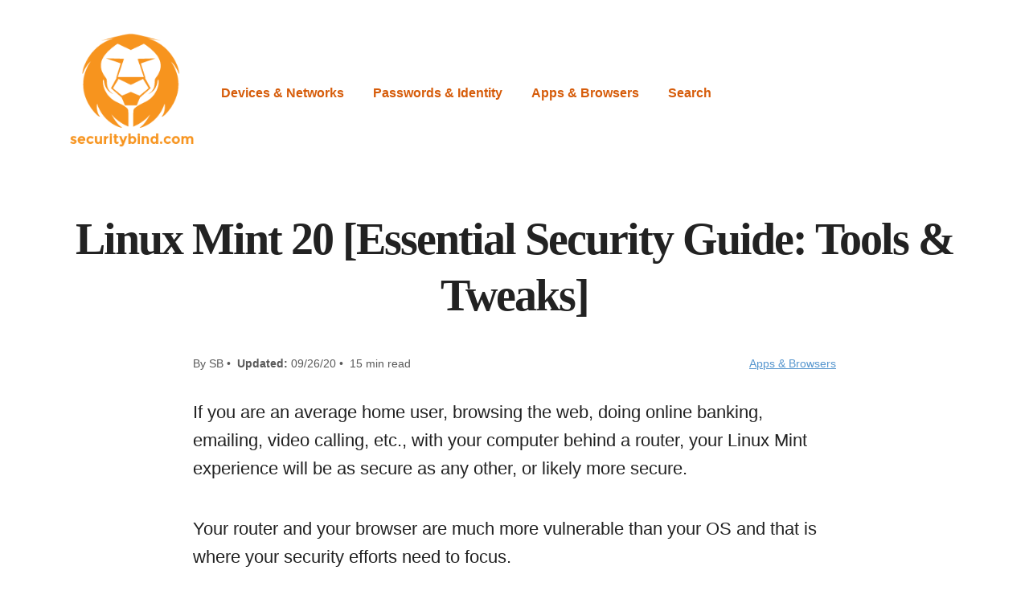

--- FILE ---
content_type: text/html; charset=UTF-8
request_url: https://www.securitybind.com/secure-linux-mint/
body_size: 22901
content:
<!DOCTYPE html><html lang="en-US" prefix="og: https://ogp.me/ns#"><head><meta charset="UTF-8"/>
<script>var __ezHttpConsent={setByCat:function(src,tagType,attributes,category,force,customSetScriptFn=null){var setScript=function(){if(force||window.ezTcfConsent[category]){if(typeof customSetScriptFn==='function'){customSetScriptFn();}else{var scriptElement=document.createElement(tagType);scriptElement.src=src;attributes.forEach(function(attr){for(var key in attr){if(attr.hasOwnProperty(key)){scriptElement.setAttribute(key,attr[key]);}}});var firstScript=document.getElementsByTagName(tagType)[0];firstScript.parentNode.insertBefore(scriptElement,firstScript);}}};if(force||(window.ezTcfConsent&&window.ezTcfConsent.loaded)){setScript();}else if(typeof getEzConsentData==="function"){getEzConsentData().then(function(ezTcfConsent){if(ezTcfConsent&&ezTcfConsent.loaded){setScript();}else{console.error("cannot get ez consent data");force=true;setScript();}});}else{force=true;setScript();console.error("getEzConsentData is not a function");}},};</script>
<script>var ezTcfConsent=window.ezTcfConsent?window.ezTcfConsent:{loaded:false,store_info:false,develop_and_improve_services:false,measure_ad_performance:false,measure_content_performance:false,select_basic_ads:false,create_ad_profile:false,select_personalized_ads:false,create_content_profile:false,select_personalized_content:false,understand_audiences:false,use_limited_data_to_select_content:false,};function getEzConsentData(){return new Promise(function(resolve){document.addEventListener("ezConsentEvent",function(event){var ezTcfConsent=event.detail.ezTcfConsent;resolve(ezTcfConsent);});});}</script>
<script>if(typeof _setEzCookies!=='function'){function _setEzCookies(ezConsentData){var cookies=window.ezCookieQueue;for(var i=0;i<cookies.length;i++){var cookie=cookies[i];if(ezConsentData&&ezConsentData.loaded&&ezConsentData[cookie.tcfCategory]){document.cookie=cookie.name+"="+cookie.value;}}}}
window.ezCookieQueue=window.ezCookieQueue||[];if(typeof addEzCookies!=='function'){function addEzCookies(arr){window.ezCookieQueue=[...window.ezCookieQueue,...arr];}}
addEzCookies([]);if(window.ezTcfConsent&&window.ezTcfConsent.loaded){_setEzCookies(window.ezTcfConsent);}else if(typeof getEzConsentData==="function"){getEzConsentData().then(function(ezTcfConsent){if(ezTcfConsent&&ezTcfConsent.loaded){_setEzCookies(window.ezTcfConsent);}else{console.error("cannot get ez consent data");_setEzCookies(window.ezTcfConsent);}});}else{console.error("getEzConsentData is not a function");_setEzCookies(window.ezTcfConsent);}</script>
<script data-ezscrex='false' data-cfasync='false' data-pagespeed-no-defer>var __ez=__ez||{};__ez.stms=Date.now();__ez.evt={};__ez.script={};__ez.ck=__ez.ck||{};__ez.template={};__ez.template.isOrig=true;window.__ezScriptHost="//www.ezojs.com";__ez.queue=__ez.queue||function(){var e=0,i=0,t=[],n=!1,o=[],r=[],s=!0,a=function(e,i,n,o,r,s,a){var l=arguments.length>7&&void 0!==arguments[7]?arguments[7]:window,d=this;this.name=e,this.funcName=i,this.parameters=null===n?null:w(n)?n:[n],this.isBlock=o,this.blockedBy=r,this.deleteWhenComplete=s,this.isError=!1,this.isComplete=!1,this.isInitialized=!1,this.proceedIfError=a,this.fWindow=l,this.isTimeDelay=!1,this.process=function(){f("... func = "+e),d.isInitialized=!0,d.isComplete=!0,f("... func.apply: "+e);var i=d.funcName.split("."),n=null,o=this.fWindow||window;i.length>3||(n=3===i.length?o[i[0]][i[1]][i[2]]:2===i.length?o[i[0]][i[1]]:o[d.funcName]),null!=n&&n.apply(null,this.parameters),!0===d.deleteWhenComplete&&delete t[e],!0===d.isBlock&&(f("----- F'D: "+d.name),m())}},l=function(e,i,t,n,o,r,s){var a=arguments.length>7&&void 0!==arguments[7]?arguments[7]:window,l=this;this.name=e,this.path=i,this.async=o,this.defer=r,this.isBlock=t,this.blockedBy=n,this.isInitialized=!1,this.isError=!1,this.isComplete=!1,this.proceedIfError=s,this.fWindow=a,this.isTimeDelay=!1,this.isPath=function(e){return"/"===e[0]&&"/"!==e[1]},this.getSrc=function(e){return void 0!==window.__ezScriptHost&&this.isPath(e)&&"banger.js"!==this.name?window.__ezScriptHost+e:e},this.process=function(){l.isInitialized=!0,f("... file = "+e);var i=this.fWindow?this.fWindow.document:document,t=i.createElement("script");t.src=this.getSrc(this.path),!0===o?t.async=!0:!0===r&&(t.defer=!0),t.onerror=function(){var e={url:window.location.href,name:l.name,path:l.path,user_agent:window.navigator.userAgent};"undefined"!=typeof _ezaq&&(e.pageview_id=_ezaq.page_view_id);var i=encodeURIComponent(JSON.stringify(e)),t=new XMLHttpRequest;t.open("GET","//g.ezoic.net/ezqlog?d="+i,!0),t.send(),f("----- ERR'D: "+l.name),l.isError=!0,!0===l.isBlock&&m()},t.onreadystatechange=t.onload=function(){var e=t.readyState;f("----- F'D: "+l.name),e&&!/loaded|complete/.test(e)||(l.isComplete=!0,!0===l.isBlock&&m())},i.getElementsByTagName("head")[0].appendChild(t)}},d=function(e,i){this.name=e,this.path="",this.async=!1,this.defer=!1,this.isBlock=!1,this.blockedBy=[],this.isInitialized=!0,this.isError=!1,this.isComplete=i,this.proceedIfError=!1,this.isTimeDelay=!1,this.process=function(){}};function c(e,i,n,s,a,d,c,u,f){var m=new l(e,i,n,s,a,d,c,f);!0===u?o[e]=m:r[e]=m,t[e]=m,h(m)}function h(e){!0!==u(e)&&0!=s&&e.process()}function u(e){if(!0===e.isTimeDelay&&!1===n)return f(e.name+" blocked = TIME DELAY!"),!0;if(w(e.blockedBy))for(var i=0;i<e.blockedBy.length;i++){var o=e.blockedBy[i];if(!1===t.hasOwnProperty(o))return f(e.name+" blocked = "+o),!0;if(!0===e.proceedIfError&&!0===t[o].isError)return!1;if(!1===t[o].isComplete)return f(e.name+" blocked = "+o),!0}return!1}function f(e){var i=window.location.href,t=new RegExp("[?&]ezq=([^&#]*)","i").exec(i);"1"===(t?t[1]:null)&&console.debug(e)}function m(){++e>200||(f("let's go"),p(o),p(r))}function p(e){for(var i in e)if(!1!==e.hasOwnProperty(i)){var t=e[i];!0===t.isComplete||u(t)||!0===t.isInitialized||!0===t.isError?!0===t.isError?f(t.name+": error"):!0===t.isComplete?f(t.name+": complete already"):!0===t.isInitialized&&f(t.name+": initialized already"):t.process()}}function w(e){return"[object Array]"==Object.prototype.toString.call(e)}return window.addEventListener("load",(function(){setTimeout((function(){n=!0,f("TDELAY -----"),m()}),5e3)}),!1),{addFile:c,addFileOnce:function(e,i,n,o,r,s,a,l,d){t[e]||c(e,i,n,o,r,s,a,l,d)},addDelayFile:function(e,i){var n=new l(e,i,!1,[],!1,!1,!0);n.isTimeDelay=!0,f(e+" ...  FILE! TDELAY"),r[e]=n,t[e]=n,h(n)},addFunc:function(e,n,s,l,d,c,u,f,m,p){!0===c&&(e=e+"_"+i++);var w=new a(e,n,s,l,d,u,f,p);!0===m?o[e]=w:r[e]=w,t[e]=w,h(w)},addDelayFunc:function(e,i,n){var o=new a(e,i,n,!1,[],!0,!0);o.isTimeDelay=!0,f(e+" ...  FUNCTION! TDELAY"),r[e]=o,t[e]=o,h(o)},items:t,processAll:m,setallowLoad:function(e){s=e},markLoaded:function(e){if(e&&0!==e.length){if(e in t){var i=t[e];!0===i.isComplete?f(i.name+" "+e+": error loaded duplicate"):(i.isComplete=!0,i.isInitialized=!0)}else t[e]=new d(e,!0);f("markLoaded dummyfile: "+t[e].name)}},logWhatsBlocked:function(){for(var e in t)!1!==t.hasOwnProperty(e)&&u(t[e])}}}();__ez.evt.add=function(e,t,n){e.addEventListener?e.addEventListener(t,n,!1):e.attachEvent?e.attachEvent("on"+t,n):e["on"+t]=n()},__ez.evt.remove=function(e,t,n){e.removeEventListener?e.removeEventListener(t,n,!1):e.detachEvent?e.detachEvent("on"+t,n):delete e["on"+t]};__ez.script.add=function(e){var t=document.createElement("script");t.src=e,t.async=!0,t.type="text/javascript",document.getElementsByTagName("head")[0].appendChild(t)};__ez.dot=__ez.dot||{};__ez.queue.addFileOnce('/detroitchicago/boise.js', '//go.ezodn.com/detroitchicago/boise.js?gcb=195-0&cb=5', true, [], true, false, true, false);__ez.queue.addFileOnce('/parsonsmaize/abilene.js', '//go.ezodn.com/parsonsmaize/abilene.js?gcb=195-0&cb=e80eca0cdb', true, [], true, false, true, false);__ez.queue.addFileOnce('/parsonsmaize/mulvane.js', '//go.ezodn.com/parsonsmaize/mulvane.js?gcb=195-0&cb=e75e48eec0', true, ['/parsonsmaize/abilene.js'], true, false, true, false);__ez.queue.addFileOnce('/detroitchicago/birmingham.js', '//go.ezodn.com/detroitchicago/birmingham.js?gcb=195-0&cb=539c47377c', true, ['/parsonsmaize/abilene.js'], true, false, true, false);</script>
<script data-ezscrex="false" type="text/javascript" data-cfasync="false">window._ezaq = Object.assign({"ad_cache_level":0,"adpicker_placement_cnt":0,"ai_placeholder_cache_level":0,"ai_placeholder_placement_cnt":-1,"article_category":"Apps \u0026 Browsers","author":"SB","domain":"securitybind.com","domain_id":285012,"ezcache_level":0,"ezcache_skip_code":0,"has_bad_image":0,"has_bad_words":0,"is_sitespeed":0,"lt_cache_level":0,"publish_date":"2020-09-25","response_size":71841,"response_size_orig":65979,"response_time_orig":0,"template_id":120,"url":"https://www.securitybind.com/secure-linux-mint/","word_count":0,"worst_bad_word_level":0}, typeof window._ezaq !== "undefined" ? window._ezaq : {});__ez.queue.markLoaded('ezaqBaseReady');</script>
<script type='text/javascript' data-ezscrex='false' data-cfasync='false'>
window.ezAnalyticsStatic = true;
window._ez_send_requests_through_ezoic = true;window.ezWp = true;
function analyticsAddScript(script) {
	var ezDynamic = document.createElement('script');
	ezDynamic.type = 'text/javascript';
	ezDynamic.innerHTML = script;
	document.head.appendChild(ezDynamic);
}
function getCookiesWithPrefix() {
    var allCookies = document.cookie.split(';');
    var cookiesWithPrefix = {};

    for (var i = 0; i < allCookies.length; i++) {
        var cookie = allCookies[i].trim();

        for (var j = 0; j < arguments.length; j++) {
            var prefix = arguments[j];
            if (cookie.indexOf(prefix) === 0) {
                var cookieParts = cookie.split('=');
                var cookieName = cookieParts[0];
                var cookieValue = cookieParts.slice(1).join('=');
                cookiesWithPrefix[cookieName] = decodeURIComponent(cookieValue);
                break; // Once matched, no need to check other prefixes
            }
        }
    }

    return cookiesWithPrefix;
}
function productAnalytics() {
	var d = {"dhh":"//go.ezodn.com","pr":[6],"omd5":"804680cffe24c02c93da355b5b309936","nar":"risk score"};
	d.u = _ezaq.url;
	d.p = _ezaq.page_view_id;
	d.v = _ezaq.visit_uuid;
	d.ab = _ezaq.ab_test_id;
	d.e = JSON.stringify(_ezaq);
	d.ref = document.referrer;
	d.c = getCookiesWithPrefix('active_template', 'ez', 'lp_');
	if(typeof ez_utmParams !== 'undefined') {
		d.utm = ez_utmParams;
	}

	var dataText = JSON.stringify(d);
	var xhr = new XMLHttpRequest();
	xhr.open('POST','//g.ezoic.net/ezais/analytics?cb=1', true);
	xhr.onload = function () {
		if (xhr.status!=200) {
            return;
		}

        if(document.readyState !== 'loading') {
            analyticsAddScript(xhr.response);
            return;
        }

        var eventFunc = function() {
            if(document.readyState === 'loading') {
                return;
            }
            document.removeEventListener('readystatechange', eventFunc, false);
            analyticsAddScript(xhr.response);
        };

        document.addEventListener('readystatechange', eventFunc, false);
	};
	xhr.setRequestHeader('Content-Type','text/plain');
	xhr.send(dataText);
}
__ez.queue.addFunc("productAnalytics", "productAnalytics", null, true, ['ezaqBaseReady'], false, false, false, true);
</script><base href="https://www.securitybind.com/secure-linux-mint/"/>
    
    <title>Linux Mint 20 [Essential Security Guide: Tools &amp; Tweaks] - SecurityBind</title>
    <meta name="viewport" content="width=device-width, initial-scale=1, shrink-to-fit=no"/>
    <link rel="profile" href="http://gmpg.org/xfn/11"/>
    <link rel="pingback" href="https://www.securitybind.com/xmlrpc.php"/>
    <link rel="shortcut icon" href="https://www.securitybind.com/wp-content/themes/carbonate/images/favicon.ico"/>
    	<style>img:is([sizes="auto" i], [sizes^="auto," i]) { contain-intrinsic-size: 3000px 1500px }</style>
	
<!-- Search Engine Optimization by Rank Math - https://rankmath.com/ -->
<meta name="robots" content="index, follow, max-snippet:-1, max-video-preview:-1, max-image-preview:large"/>
<link rel="canonical" href="https://www.securitybind.com/secure-linux-mint/"/>
<meta property="og:locale" content="en_US"/>
<meta property="og:type" content="article"/>
<meta property="og:title" content="Linux Mint 20 [Essential Security Guide: Tools &amp; Tweaks] - SecurityBind"/>
<meta property="og:description" content="If you are an average home user, browsing the web, doing online banking, emailing, video calling, etc., with your computer behind a router, your Linux Mint experience will be as secure as any other, or likely more secure. Your router and your browser are much more vulnerable than your OS and that is where your..."/>
<meta property="og:url" content="https://www.securitybind.com/secure-linux-mint/"/>
<meta property="og:site_name" content="SecurityBind"/>
<meta property="article:tag" content="linux"/>
<meta property="article:section" content="Apps &amp; Browsers"/>
<meta property="og:updated_time" content="2025-05-21T21:09:56+00:00"/>
<meta property="og:image" content="https://www.securitybind.com/wp-content/uploads/2020/09/Congrats4.png"/>
<meta property="og:image:secure_url" content="https://www.securitybind.com/wp-content/uploads/2020/09/Congrats4.png"/>
<meta property="og:image:width" content="560"/>
<meta property="og:image:height" content="315"/>
<meta property="og:image:alt" content="Linux Mint 20 [Essential Security Guide: Tools &amp; Tweaks]"/>
<meta property="og:image:type" content="image/png"/>
<meta property="article:published_time" content="2020-09-26T02:12:16+00:00"/>
<meta property="article:modified_time" content="2025-05-21T21:09:56+00:00"/>
<meta name="twitter:card" content="summary_large_image"/>
<meta name="twitter:title" content="Linux Mint 20 [Essential Security Guide: Tools &amp; Tweaks] - SecurityBind"/>
<meta name="twitter:description" content="If you are an average home user, browsing the web, doing online banking, emailing, video calling, etc., with your computer behind a router, your Linux Mint experience will be as secure as any other, or likely more secure. Your router and your browser are much more vulnerable than your OS and that is where your..."/>
<meta name="twitter:image" content="https://www.securitybind.com/wp-content/uploads/2020/09/Congrats4.png"/>
<meta name="twitter:label1" content="Written by"/>
<meta name="twitter:data1" content="SB"/>
<meta name="twitter:label2" content="Time to read"/>
<meta name="twitter:data2" content="14 minutes"/>
<script type="application/ld+json" class="rank-math-schema">{"@context":"https://schema.org","@graph":[{"@type":"Organization","@id":"https://www.securitybind.com/#organization","name":"SecurityBind","url":"https://www.securitybind.com","logo":{"@type":"ImageObject","@id":"https://www.securitybind.com/#logo","url":"https://www.securitybind.com/wp-content/uploads/2020/08/lionlogo.svg","contentUrl":"https://www.securitybind.com/wp-content/uploads/2020/08/lionlogo.svg","caption":"SecurityBind","inLanguage":"en-US","width":"198","height":"175"}},{"@type":"WebSite","@id":"https://www.securitybind.com/#website","url":"https://www.securitybind.com","name":"SecurityBind","publisher":{"@id":"https://www.securitybind.com/#organization"},"inLanguage":"en-US"},{"@type":"ImageObject","@id":"https://www.securitybind.com/wp-content/uploads/2020/09/Congrats4.png","url":"https://www.securitybind.com/wp-content/uploads/2020/09/Congrats4.png","width":"560","height":"315","inLanguage":"en-US"},{"@type":"WebPage","@id":"https://www.securitybind.com/secure-linux-mint/#webpage","url":"https://www.securitybind.com/secure-linux-mint/","name":"Linux Mint 20 [Essential Security Guide: Tools &amp; Tweaks] - SecurityBind","datePublished":"2020-09-26T02:12:16+00:00","dateModified":"2025-05-21T21:09:56+00:00","isPartOf":{"@id":"https://www.securitybind.com/#website"},"primaryImageOfPage":{"@id":"https://www.securitybind.com/wp-content/uploads/2020/09/Congrats4.png"},"inLanguage":"en-US"},{"@type":"Person","@id":"https://www.securitybind.com/author/securitybind_0ko57e/","name":"SB","url":"https://www.securitybind.com/author/securitybind_0ko57e/","image":{"@type":"ImageObject","@id":"https://secure.gravatar.com/avatar/008aade437cbeaccc772a941623b7392cbc70deefb4e3a03a4ca3c565da5d4cc?s=96&amp;d=mm&amp;r=g","url":"https://secure.gravatar.com/avatar/008aade437cbeaccc772a941623b7392cbc70deefb4e3a03a4ca3c565da5d4cc?s=96&amp;d=mm&amp;r=g","caption":"SB","inLanguage":"en-US"},"sameAs":["https://www.securitybind.com"],"worksFor":{"@id":"https://www.securitybind.com/#organization"}},{"@type":"BlogPosting","headline":"Linux Mint 20 [Essential Security Guide: Tools &amp; Tweaks] - SecurityBind","datePublished":"2020-09-26T02:12:16+00:00","dateModified":"2025-05-21T21:09:56+00:00","author":{"@id":"https://www.securitybind.com/author/securitybind_0ko57e/","name":"SB"},"publisher":{"@id":"https://www.securitybind.com/#organization"},"description":"If you are an average home user, browsing the web, doing online banking, emailing, video calling, etc., with your computer behind a router, your Linux Mint experience will be as secure as any other, or likely more secure. ","name":"Linux Mint 20 [Essential Security Guide: Tools &amp; Tweaks] - SecurityBind","@id":"https://www.securitybind.com/secure-linux-mint/#richSnippet","isPartOf":{"@id":"https://www.securitybind.com/secure-linux-mint/#webpage"},"image":{"@id":"https://www.securitybind.com/wp-content/uploads/2020/09/Congrats4.png"},"inLanguage":"en-US","mainEntityOfPage":{"@id":"https://www.securitybind.com/secure-linux-mint/#webpage"}}]}</script>
<!-- /Rank Math WordPress SEO plugin -->

<!-- www.securitybind.com is managing ads with Advanced Ads 2.0.12 – https://wpadvancedads.com/ --><script id="secur-ready">
			window.advanced_ads_ready=function(e,a){a=a||"complete";var d=function(e){return"interactive"===a?"loading"!==e:"complete"===e};d(document.readyState)?e():document.addEventListener("readystatechange",(function(a){d(a.target.readyState)&&e()}),{once:"interactive"===a})},window.advanced_ads_ready_queue=window.advanced_ads_ready_queue||[];		</script>
		<link rel="stylesheet" id="wp-block-library-css" href="//www.securitybind.com/wp-includes/css/dist/block-library/style.min.css?ver=6.8.3" type="text/css" media="all"/>
<style id="classic-theme-styles-inline-css" type="text/css">
/*! This file is auto-generated */
.wp-block-button__link{color:#fff;background-color:#32373c;border-radius:9999px;box-shadow:none;text-decoration:none;padding:calc(.667em + 2px) calc(1.333em + 2px);font-size:1.125em}.wp-block-file__button{background:#32373c;color:#fff;text-decoration:none}
</style>
<style id="safe-svg-svg-icon-style-inline-css" type="text/css">
.safe-svg-cover{text-align:center}.safe-svg-cover .safe-svg-inside{display:inline-block;max-width:100%}.safe-svg-cover svg{fill:currentColor;height:100%;max-height:100%;max-width:100%;width:100%}

</style>
<link rel="stylesheet" id="ht_toc-style-css-css" href="//www.securitybind.com/wp-content/plugins/heroic-table-of-contents/dist/blocks.style.build.css?ver=1760032925" type="text/css" media="all"/>
<style id="global-styles-inline-css" type="text/css">
:root{--wp--preset--aspect-ratio--square: 1;--wp--preset--aspect-ratio--4-3: 4/3;--wp--preset--aspect-ratio--3-4: 3/4;--wp--preset--aspect-ratio--3-2: 3/2;--wp--preset--aspect-ratio--2-3: 2/3;--wp--preset--aspect-ratio--16-9: 16/9;--wp--preset--aspect-ratio--9-16: 9/16;--wp--preset--color--black: #000000;--wp--preset--color--cyan-bluish-gray: #abb8c3;--wp--preset--color--white: #ffffff;--wp--preset--color--pale-pink: #f78da7;--wp--preset--color--vivid-red: #cf2e2e;--wp--preset--color--luminous-vivid-orange: #ff6900;--wp--preset--color--luminous-vivid-amber: #fcb900;--wp--preset--color--light-green-cyan: #7bdcb5;--wp--preset--color--vivid-green-cyan: #00d084;--wp--preset--color--pale-cyan-blue: #8ed1fc;--wp--preset--color--vivid-cyan-blue: #0693e3;--wp--preset--color--vivid-purple: #9b51e0;--wp--preset--gradient--vivid-cyan-blue-to-vivid-purple: linear-gradient(135deg,rgba(6,147,227,1) 0%,rgb(155,81,224) 100%);--wp--preset--gradient--light-green-cyan-to-vivid-green-cyan: linear-gradient(135deg,rgb(122,220,180) 0%,rgb(0,208,130) 100%);--wp--preset--gradient--luminous-vivid-amber-to-luminous-vivid-orange: linear-gradient(135deg,rgba(252,185,0,1) 0%,rgba(255,105,0,1) 100%);--wp--preset--gradient--luminous-vivid-orange-to-vivid-red: linear-gradient(135deg,rgba(255,105,0,1) 0%,rgb(207,46,46) 100%);--wp--preset--gradient--very-light-gray-to-cyan-bluish-gray: linear-gradient(135deg,rgb(238,238,238) 0%,rgb(169,184,195) 100%);--wp--preset--gradient--cool-to-warm-spectrum: linear-gradient(135deg,rgb(74,234,220) 0%,rgb(151,120,209) 20%,rgb(207,42,186) 40%,rgb(238,44,130) 60%,rgb(251,105,98) 80%,rgb(254,248,76) 100%);--wp--preset--gradient--blush-light-purple: linear-gradient(135deg,rgb(255,206,236) 0%,rgb(152,150,240) 100%);--wp--preset--gradient--blush-bordeaux: linear-gradient(135deg,rgb(254,205,165) 0%,rgb(254,45,45) 50%,rgb(107,0,62) 100%);--wp--preset--gradient--luminous-dusk: linear-gradient(135deg,rgb(255,203,112) 0%,rgb(199,81,192) 50%,rgb(65,88,208) 100%);--wp--preset--gradient--pale-ocean: linear-gradient(135deg,rgb(255,245,203) 0%,rgb(182,227,212) 50%,rgb(51,167,181) 100%);--wp--preset--gradient--electric-grass: linear-gradient(135deg,rgb(202,248,128) 0%,rgb(113,206,126) 100%);--wp--preset--gradient--midnight: linear-gradient(135deg,rgb(2,3,129) 0%,rgb(40,116,252) 100%);--wp--preset--font-size--small: 13px;--wp--preset--font-size--medium: 20px;--wp--preset--font-size--large: 36px;--wp--preset--font-size--x-large: 42px;--wp--preset--spacing--20: 0.44rem;--wp--preset--spacing--30: 0.67rem;--wp--preset--spacing--40: 1rem;--wp--preset--spacing--50: 1.5rem;--wp--preset--spacing--60: 2.25rem;--wp--preset--spacing--70: 3.38rem;--wp--preset--spacing--80: 5.06rem;--wp--preset--shadow--natural: 6px 6px 9px rgba(0, 0, 0, 0.2);--wp--preset--shadow--deep: 12px 12px 50px rgba(0, 0, 0, 0.4);--wp--preset--shadow--sharp: 6px 6px 0px rgba(0, 0, 0, 0.2);--wp--preset--shadow--outlined: 6px 6px 0px -3px rgba(255, 255, 255, 1), 6px 6px rgba(0, 0, 0, 1);--wp--preset--shadow--crisp: 6px 6px 0px rgba(0, 0, 0, 1);}:where(.is-layout-flex){gap: 0.5em;}:where(.is-layout-grid){gap: 0.5em;}body .is-layout-flex{display: flex;}.is-layout-flex{flex-wrap: wrap;align-items: center;}.is-layout-flex > :is(*, div){margin: 0;}body .is-layout-grid{display: grid;}.is-layout-grid > :is(*, div){margin: 0;}:where(.wp-block-columns.is-layout-flex){gap: 2em;}:where(.wp-block-columns.is-layout-grid){gap: 2em;}:where(.wp-block-post-template.is-layout-flex){gap: 1.25em;}:where(.wp-block-post-template.is-layout-grid){gap: 1.25em;}.has-black-color{color: var(--wp--preset--color--black) !important;}.has-cyan-bluish-gray-color{color: var(--wp--preset--color--cyan-bluish-gray) !important;}.has-white-color{color: var(--wp--preset--color--white) !important;}.has-pale-pink-color{color: var(--wp--preset--color--pale-pink) !important;}.has-vivid-red-color{color: var(--wp--preset--color--vivid-red) !important;}.has-luminous-vivid-orange-color{color: var(--wp--preset--color--luminous-vivid-orange) !important;}.has-luminous-vivid-amber-color{color: var(--wp--preset--color--luminous-vivid-amber) !important;}.has-light-green-cyan-color{color: var(--wp--preset--color--light-green-cyan) !important;}.has-vivid-green-cyan-color{color: var(--wp--preset--color--vivid-green-cyan) !important;}.has-pale-cyan-blue-color{color: var(--wp--preset--color--pale-cyan-blue) !important;}.has-vivid-cyan-blue-color{color: var(--wp--preset--color--vivid-cyan-blue) !important;}.has-vivid-purple-color{color: var(--wp--preset--color--vivid-purple) !important;}.has-black-background-color{background-color: var(--wp--preset--color--black) !important;}.has-cyan-bluish-gray-background-color{background-color: var(--wp--preset--color--cyan-bluish-gray) !important;}.has-white-background-color{background-color: var(--wp--preset--color--white) !important;}.has-pale-pink-background-color{background-color: var(--wp--preset--color--pale-pink) !important;}.has-vivid-red-background-color{background-color: var(--wp--preset--color--vivid-red) !important;}.has-luminous-vivid-orange-background-color{background-color: var(--wp--preset--color--luminous-vivid-orange) !important;}.has-luminous-vivid-amber-background-color{background-color: var(--wp--preset--color--luminous-vivid-amber) !important;}.has-light-green-cyan-background-color{background-color: var(--wp--preset--color--light-green-cyan) !important;}.has-vivid-green-cyan-background-color{background-color: var(--wp--preset--color--vivid-green-cyan) !important;}.has-pale-cyan-blue-background-color{background-color: var(--wp--preset--color--pale-cyan-blue) !important;}.has-vivid-cyan-blue-background-color{background-color: var(--wp--preset--color--vivid-cyan-blue) !important;}.has-vivid-purple-background-color{background-color: var(--wp--preset--color--vivid-purple) !important;}.has-black-border-color{border-color: var(--wp--preset--color--black) !important;}.has-cyan-bluish-gray-border-color{border-color: var(--wp--preset--color--cyan-bluish-gray) !important;}.has-white-border-color{border-color: var(--wp--preset--color--white) !important;}.has-pale-pink-border-color{border-color: var(--wp--preset--color--pale-pink) !important;}.has-vivid-red-border-color{border-color: var(--wp--preset--color--vivid-red) !important;}.has-luminous-vivid-orange-border-color{border-color: var(--wp--preset--color--luminous-vivid-orange) !important;}.has-luminous-vivid-amber-border-color{border-color: var(--wp--preset--color--luminous-vivid-amber) !important;}.has-light-green-cyan-border-color{border-color: var(--wp--preset--color--light-green-cyan) !important;}.has-vivid-green-cyan-border-color{border-color: var(--wp--preset--color--vivid-green-cyan) !important;}.has-pale-cyan-blue-border-color{border-color: var(--wp--preset--color--pale-cyan-blue) !important;}.has-vivid-cyan-blue-border-color{border-color: var(--wp--preset--color--vivid-cyan-blue) !important;}.has-vivid-purple-border-color{border-color: var(--wp--preset--color--vivid-purple) !important;}.has-vivid-cyan-blue-to-vivid-purple-gradient-background{background: var(--wp--preset--gradient--vivid-cyan-blue-to-vivid-purple) !important;}.has-light-green-cyan-to-vivid-green-cyan-gradient-background{background: var(--wp--preset--gradient--light-green-cyan-to-vivid-green-cyan) !important;}.has-luminous-vivid-amber-to-luminous-vivid-orange-gradient-background{background: var(--wp--preset--gradient--luminous-vivid-amber-to-luminous-vivid-orange) !important;}.has-luminous-vivid-orange-to-vivid-red-gradient-background{background: var(--wp--preset--gradient--luminous-vivid-orange-to-vivid-red) !important;}.has-very-light-gray-to-cyan-bluish-gray-gradient-background{background: var(--wp--preset--gradient--very-light-gray-to-cyan-bluish-gray) !important;}.has-cool-to-warm-spectrum-gradient-background{background: var(--wp--preset--gradient--cool-to-warm-spectrum) !important;}.has-blush-light-purple-gradient-background{background: var(--wp--preset--gradient--blush-light-purple) !important;}.has-blush-bordeaux-gradient-background{background: var(--wp--preset--gradient--blush-bordeaux) !important;}.has-luminous-dusk-gradient-background{background: var(--wp--preset--gradient--luminous-dusk) !important;}.has-pale-ocean-gradient-background{background: var(--wp--preset--gradient--pale-ocean) !important;}.has-electric-grass-gradient-background{background: var(--wp--preset--gradient--electric-grass) !important;}.has-midnight-gradient-background{background: var(--wp--preset--gradient--midnight) !important;}.has-small-font-size{font-size: var(--wp--preset--font-size--small) !important;}.has-medium-font-size{font-size: var(--wp--preset--font-size--medium) !important;}.has-large-font-size{font-size: var(--wp--preset--font-size--large) !important;}.has-x-large-font-size{font-size: var(--wp--preset--font-size--x-large) !important;}
:where(.wp-block-post-template.is-layout-flex){gap: 1.25em;}:where(.wp-block-post-template.is-layout-grid){gap: 1.25em;}
:where(.wp-block-columns.is-layout-flex){gap: 2em;}:where(.wp-block-columns.is-layout-grid){gap: 2em;}
:root :where(.wp-block-pullquote){font-size: 1.5em;line-height: 1.6;}
</style>
<link rel="stylesheet" id="bootstrap_grid_css-css" href="//www.securitybind.com/wp-content/themes/carbonate/css/bootstrap-grid.min.css?ver=6.8.3" type="text/css" media="all"/>
<link rel="stylesheet" id="main_css-css" href="//www.securitybind.com/wp-content/themes/carbonate/style.css?ver=1695425429" type="text/css" media="all"/>
<link rel="https://api.w.org/" href="https://www.securitybind.com/wp-json/"/><link rel="alternate" title="JSON" type="application/json" href="https://www.securitybind.com/wp-json/wp/v2/posts/41"/><link rel="alternate" title="oEmbed (JSON)" type="application/json+oembed" href="https://www.securitybind.com/wp-json/oembed/1.0/embed?url=https%3A%2F%2Fwww.securitybind.com%2Fsecure-linux-mint%2F"/>
<link rel="alternate" title="oEmbed (XML)" type="text/xml+oembed" href="https://www.securitybind.com/wp-json/oembed/1.0/embed?url=https%3A%2F%2Fwww.securitybind.com%2Fsecure-linux-mint%2F&amp;format=xml"/>
		<script type="text/javascript">
			var _statcounter = _statcounter || [];
			_statcounter.push({"tags": {"author": "SB"}});
		</script>
		<style>
    :root{
        --background:#ffffff;
        --text:#222222;
        --primary:#ffffff;
        --secondary:#d65c0a;
        --button-text:#ffffff;
        --link:#1e73be;
        --nav-text:#d65c0a;
        --headline:verdana;
        --body:arial;
    }
    </style>        <script>
function calculateSubnet() {
    const ipAddress = document.getElementById('ipAddress').value;
    const subnetMaskBits = parseInt(document.getElementById('subnetMask').value);

    const ipParts = ipAddress.split('.').map(Number);
    
    if (ipParts.length !== 4 || ipParts.some(part => part < 0 || part > 255)) {
        showError('Please enter a valid IPv4 address.');
        return;
    }

    const subnetInfo = getSubnetInfo(ipParts, subnetMaskBits);
    if (subnetInfo) {
        displayResults(subnetInfo);
    } else {
        showError('Invalid subnet calculation.');
    }
}

function getSubnetInfo(ip, maskBits) {
    const ipInt = (ip[0] << 24) | (ip[1] << 16) | (ip[2] << 8) | ip[3];
    const mask = (0xFFFFFFFF << (32 - maskBits)) >>> 0;
    const network = ipInt & mask;
    const broadcast = network | (~mask >>> 0);
    
    return {
        networkAddress: convertToDottedDecimal(network),
        broadcastAddress: convertToDottedDecimal(broadcast),
        firstUsable: convertToDottedDecimal(network + 1),
        lastUsable: convertToDottedDecimal(broadcast - 1),
        totalHosts: Math.pow(2, (32 - maskBits)) - 2
    };
}

function convertToDottedDecimal(num) {
    return [(num >>> 24) & 255, (num >>> 16) & 255, (num >>> 8) & 255, num & 255].join('.');
}

function displayResults(info) {
    document.getElementById('networkAddress').textContent = info.networkAddress;
    document.getElementById('broadcastAddress').textContent = info.broadcastAddress;
    document.getElementById('firstUsable').textContent = info.firstUsable;
    document.getElementById('lastUsable').textContent = info.lastUsable;
    document.getElementById('totalHosts').textContent = info.totalHosts;

    document.getElementById('results').style.display = 'block';
    document.getElementById('errorMessage').style.display = 'none';
}

function showError(message) {
    document.getElementById('errorMessage').textContent = message;
    document.getElementById('errorMessage').style.display = 'block';
    document.getElementById('results').style.display = 'none';
}
</script>


<script>
  let generatedIp = "";
  let generatedMask = "";
  let correctNetworkAddress = "";
  let correctBroadcastAddress = "";
  let correctNumberOfHosts = 0;

  // Generate random IP and subnet problem
  function generateQuestion() {
    generatedIp = generateRandomIp();
    const subnetBits = Math.floor(Math.random() * (30 - 24 + 1)) + 24; // CIDR between /24 and /30
    generatedMask = cidrToSubnetMask(subnetBits);
    
    document.getElementById('problem').innerHTML = `
      <p><strong>IP Address:</strong> ${generatedIp}</p>
      <p><strong>Subnet Mask:</strong> ${generatedMask} (/${subnetBits})</p>
    `;

    calculateCorrectAnswers(generatedIp, subnetBits);

    document.getElementById('inputs').style.display = "block";
    document.getElementById('feedback').innerHTML = "";  // Reset feedback
  }

  // Calculate correct network and broadcast addresses
  function calculateCorrectAnswers(ip, subnetBits) {
    const ipBinary = ipToBinary(ip);
    const networkAddressBinary = ipBinary.substring(0, subnetBits) + '0'.repeat(32 - subnetBits);
    const broadcastAddressBinary = ipBinary.substring(0, subnetBits) + '1'.repeat(32 - subnetBits);
    
    correctNetworkAddress = binaryToIp(networkAddressBinary);
    correctBroadcastAddress = binaryToIp(broadcastAddressBinary);
    correctNumberOfHosts = Math.pow(2, 32 - subnetBits) - 2;  // Usable hosts formula
  }

  // Check user answers against correct answers
  function checkAnswers() {
    const userNetworkAddress = document.getElementById("networkAddress").value;
    const userBroadcastAddress = document.getElementById("broadcastAddress").value;
    const userNumberOfHosts = parseInt(document.getElementById("numberOfHosts").value, 10);

    let feedback = "";

    if (userNetworkAddress === correctNetworkAddress) {
      feedback += "<p class='correct'>✅ Correct Network Address!</p>";
    } else {
      feedback += `<p class='incorrect'>❌ Incorrect Network Address. Correct: ${correctNetworkAddress}</p>`;
    }

    if (userBroadcastAddress === correctBroadcastAddress) {
      feedback += "<p class='correct'>✅ Correct Broadcast Address!</p>";
    } else {
      feedback += `<p class='incorrect'>❌ Incorrect Broadcast Address. Correct: ${correctBroadcastAddress}</p>`;
    }

    if (userNumberOfHosts === correctNumberOfHosts) {
      feedback += "<p class='correct'>✅ Correct Number of Usable Hosts!</p>";
    } else {
      feedback += `<p class='incorrect'>❌ Incorrect Number of Usable Hosts. Correct: ${correctNumberOfHosts}</p>`;
    }

    document.getElementById('feedback').innerHTML = feedback;
  }

  // Generate a random IP address
  function generateRandomIp() {
    return `${randomOctet()}.${randomOctet()}.${randomOctet()}.${randomOctet()}`;
  }

  function randomOctet() {
    return Math.floor(Math.random() * 256);
  }

  // Convert CIDR to Subnet Mask
  function cidrToSubnetMask(cidr) {
    let mask = '';
    for (let i = 0; i < 32; i++) {
      mask += i < cidr ? '1' : '0';
    }
    return binaryToIp(mask);
  }

  // Convert IP to Binary
  function ipToBinary(ip) {
    return ip.split('.').map(octet => ("00000000" + parseInt(octet, 10).toString(2)).slice(-8)).join('');
  }

  // Convert Binary to IP Address
  function binaryToIp(binary) {
    const octets = [];
    for (let i = 0; i < 32; i += 8) {
      octets.push(parseInt(binary.substring(i, i + 8), 2));
    }
    return octets.join('.');
  }
</script>

<link rel="icon" href="https://www.securitybind.com/wp-content/uploads/2020/08/lionlogo.svg" sizes="32x32"/>
<link rel="icon" href="https://www.securitybind.com/wp-content/uploads/2020/08/lionlogo.svg" sizes="192x192"/>
<link rel="apple-touch-icon" href="https://www.securitybind.com/wp-content/uploads/2020/08/lionlogo.svg"/>
<meta name="msapplication-TileImage" content="https://www.securitybind.com/wp-content/uploads/2020/08/lionlogo.svg"/>
	
	<!-- Google tag (gtag.js) -->
<script async="" src="https://www.googletagmanager.com/gtag/js?id=UA-177287871-1"></script>
<script>
  window.dataLayer = window.dataLayer || [];
  function gtag(){dataLayer.push(arguments);}
  gtag('js', new Date());

  gtag('config', 'UA-177287871-1');
</script>

	
	<!-- Google adsense verification -->
	<script async="" src="https://pagead2.googlesyndication.com/pagead/js/adsbygoogle.js?client=ca-pub-2731481137957140" crossorigin="anonymous"></script>
	<!-- Google adsense verification -->
	
	<!-- Google adsense -->
	<script async="" src="https://pagead2.googlesyndication.com/pagead/js/adsbygoogle.js?client=ca-pub-2731481137957140" crossorigin="anonymous"></script>
	<!-- Google adsense -->
	
<script type='text/javascript'>
var ezoTemplate = 'old_site_noads';
var ezouid = '1';
var ezoFormfactor = '1';
</script><script data-ezscrex="false" type='text/javascript'>
var soc_app_id = '0';
var did = 285012;
var ezdomain = 'securitybind.com';
var ezoicSearchable = 1;
</script></head>

<body class="wp-singular post-template-default single single-post postid-41 single-format-standard wp-theme-carbonate aa-prefix-secur-">

<!-- HEADER -->
<header class="header primary-bg no-underline py-3">
    <div class="container">
        <div class="row align-items-center">
          
            <!-- LOGO -->
            <div class="col-md-2 text-md-center py-2">
                <a href="/">
                    <img src="https://www.securitybind.com/wp-content/uploads/2020/08/lionlogo.svg" alt="SecurityBind" class="logo" width="198" height="175"/>
                </a>
            </div>
            
            <!-- NAVIGATION -->
            <div class="col-md text-md-center py-2 nav-text">
                <div class="menu-menu-container"><ul id="menu-menu" class="menu"><li id="menu-item-2048" class="menu-item menu-item-type-taxonomy menu-item-object-category menu-item-2048"><a href="https://www.securitybind.com/devices-networks/">Devices &amp; Networks</a></li>
<li id="menu-item-2049" class="menu-item menu-item-type-taxonomy menu-item-object-category menu-item-2049"><a href="https://www.securitybind.com/passwords-identity/">Passwords &amp; Identity</a></li>
<li id="menu-item-2050" class="menu-item menu-item-type-taxonomy menu-item-object-category current-post-ancestor current-menu-parent current-post-parent menu-item-2050"><a href="https://www.securitybind.com/apps-browsers/">Apps &amp; Browsers</a></li>
<li id="menu-item-1891" class="menu-item menu-item-type-post_type menu-item-object-page menu-item-1891"><a href="https://www.securitybind.com/search/">Search</a></li>
</ul></div>            </div>
    
            <!-- BUTTON -->
                
        </div>
    </div>
</header>

      
    <!-- TITLE -->
    <section class="py-4">
        <div class="container text-center">
            <h1>Linux Mint 20 [Essential Security Guide: Tools &amp; Tweaks]</h1>
        </div>
    </section>
    
    <!-- BYLINE -->
    <section class="container-800 mb-4 small muted">
        <div class="row align-items-center no-gutters">
	<div class="col-md text-left text-md-center">
		By SB • 
		<strong>Updated:</strong> 09/26/20 • 
		15 min read
	</div>
	<div class="col-md text-right text-md-center">
		<a href="/category/apps-browsers" class="underline">Apps &amp; Browsers</a>	</div>
</div>    </section>
    
    <!-- CONTENT -->   
    <section class="container pb-5">
        <article class="article">
        
            <div class="secur-before-content-placement" id="secur-1523885667"><!-- Ezoic - under_page_title - under_page_title -->
<div id="ezoic-pub-ad-placeholder-115"> </div>
<!-- End Ezoic - under_page_title - under_page_title --></div>
<p>If you are an average home user, browsing the web, doing online banking, emailing, video calling, etc., with your computer behind a router, your Linux Mint experience will be as secure as any other, or likely more secure. </p><!-- Ezoic - wp_under_page_title - under_page_title --><div id="ezoic-pub-ad-placeholder-119" data-inserter-version="2"></div><!-- End Ezoic - wp_under_page_title - under_page_title -->



<p>Your router and your browser are much more vulnerable than your OS and that is where your security efforts need to focus.</p>



<h2 class="wp-block-heading" id="htoc-is-linux-mint-secure-as-is">Is Linux Mint Secure, As-Is?</h2>



<p>Even though Linux Mint is considered one of the safest operating systems, some people still believe that they need additional security software to keep them safe. Must be a hangover from the constant messaging by Windows to install anti-virus and malware removal programs. However, for average users, installing redundant third-party security tools on Linux may waste memory and inadvertently cause other security holes.</p><!-- Ezoic - wp_under_first_paragraph - under_first_paragraph --><div id="ezoic-pub-ad-placeholder-127" data-inserter-version="2"></div><!-- End Ezoic - wp_under_first_paragraph - under_first_paragraph --><div class="secur-content-placement-after-3rd-paragraph" id="secur-4110184530"><!-- Ezoic - under_second_paragraph - under_second_paragraph -->
<div id="ezoic-pub-ad-placeholder-108"> </div>
<!-- End Ezoic - under_second_paragraph - under_second_paragraph --></div>



<p><strong>Using additional third-party security software may not be required. Linux has its built-in tools and features to keep users and the system safe from threats. There are specific situations where antivirus software is recommended, but this shouldn’t bother the average user. Keeping your OS up-to-date and assigning proper permissions is the most effective way to mitigate threats. </strong></p>



<div class="wp-block-ht-block-toc is-style-rounded htoc htoc--position-wide toc-list-style-plain" data-htoc-state="expanded"><span class="htoc__title"><span class="ht_toc_title">Table of Contents</span><span class="htoc__toggle"><svg xmlns="http://www.w3.org/2000/svg" width="16" height="16"><g fill="#444"><path d="M15 7H1c-.6 0-1 .4-1 1s.4 1 1 1h14c.6 0 1-.4 1-1s-.4-1-1-1z"></path><path d="M15 1H1c-.6 0-1 .4-1 1s.4 1 1 1h14c.6 0 1-.4 1-1s-.4-1-1-1zM15 13H1c-.6 0-1 .4-1 1s.4 1 1 1h14c.6 0 1-.4 1-1s-.4-1-1-1z"></path></g></svg></span></span><div class="htoc__itemswrap"><ul class="ht_toc_list"><li class=""><a href="#htoc-is-linux-mint-secure-as-is">Is Linux Mint Secure, As-Is?</a></li><ul class="ht_toc_child_list"><li class=""><a href="#htoc-skip-the-anti-virus">Skip the Anti-Virus</a></li><li class=""><a href="#htoc-choose-linux-over-windows-for-security">Choose Linux Over Windows for Security</a></li></ul><li class=""><a href="#htoc-linux-mint-threats">Linux Mint Threats</a></li><li class=""><a href="#htoc-security-measures-to-consider">Security Measures to Consider </a></li><ul class="ht_toc_child_list"><li class=""><a href="#htoc-servers-are-maybe-the-exception">Servers are Maybe the Exception</a></li><li class=""><a href="#htoc-the-beauty-of-limited-user-privilege">The Beauty of Limited User Privilege </a></li></ul><li class=""><a href="#htoc-essential-security-tools-and-tweaks-for-linux-mint">Essential Security Tools and Tweaks for Linux Mint</a></li><ul class="ht_toc_child_list"><li class=""><a href="#ID6">Disable Secure Boot</a></li><li class=""><a href="#htoc-built-in-protections">Built-in Protections</a></li><li class=""><a href="#htoc-keep-it-updated">Keep it Updated</a></li><li class=""><a href="#htoc-switch-the-pre-installed-firewall-on">Switch the Pre-Installed Firewall On</a></li><li class=""><a href="#htoc-install-firejail">Install Firejail</a></li><li class=""><a href="#htoc-use-a-vpn-when-on-public-wifi">Use a VPN When on Public Wifi</a></li><ul class="ht_toc_child_list"><li class=""><a href="#htoc-is-linux-mint-secure-for-online-banking">Is Linux Mint Secure for Online Banking?</a></li></ul><li class=""><a href="#htoc-install-a-virtualbox-to-run-windows-if-need-be">Install a VirtualBox to Run Windows, If Need Be</a></li><li class=""><a href="#htoc-install-virtualbox-on-linux-mint-20">Install VirtualBox On Linux Mint 20</a></li><ul class="ht_toc_child_list"><li class=""><a href="#htoc-1-add-the-virtualbox-repository">1. Add the VirtualBox Repository</a></li><li class=""><a href="#htoc-2-install-virtualbox">2. Install VirtualBox</a></li></ul><li class=""><a href="#htoc-secure-your-browsers">Secure Your Browsers</a></li><li class=""><a href="#htoc-install-software-from-trusted-repositories-use-common-sense">Install Software From Trusted Repositories/Use Common Sense </a></li><li class=""><a href="#htoc-remove-java-if-you-don-t-use-programs-like-libreoffice-base">Remove Java if You Don’t Use Programs like LibreOffice Base</a></li></ul><li class=""><a href="#htoc-parting-thoughts">Parting Thoughts</a></li></ul></div></div>



<h3 class="wp-block-heading" id="htoc-skip-the-anti-virus">Skip the Anti-Virus</h3>



<p>Don’t install any anti-virus application on your Linux machine. It seems counter-intuitive, but hear me out: Anti-virus software has, by definition, high permissions (it can do whatever it wants) in your system, and ironically, this type of software itself is inadequately safeguarded against hacking. So, with those two characteristics — the software is not usually great at protecting itself, and it boasts super user level permissions —  anti-virus software is a worthwhile target for hackers.</p><!-- Ezoic - wp_under_second_paragraph - under_second_paragraph --><div id="ezoic-pub-ad-placeholder-128" data-inserter-version="2"></div><!-- End Ezoic - wp_under_second_paragraph - under_second_paragraph -->



<h3 class="wp-block-heading" id="htoc-choose-linux-over-windows-for-security">Choose Linux Over Windows for Security</h3>



<p>No matter what platform you’re using, there’s always a chance of getting infected by malicious viruses. When it comes to Linux operating systems, the odds are far better that your system will remain impenetrable, unless you do something stupid. This is partly thanks to:</p>



<ul class="wp-block-list"><li>the system design itself,</li><li>the various customized versions installed, and </li><li>thanks to the low number of viruses on Linux Operating Systems compared to other closed source, easily targeted platforms.</li></ul>



<p>Linux covers only around three percent of the total desktop market. For this reason, hackers don’t focus on Linux OS when planning an attack. Instead, they go for the easier and more obvious option of attacking Windows and Mac users. </p><!-- Ezoic - wp_mid_content - mid_content --><div id="ezoic-pub-ad-placeholder-129" data-inserter-version="2"></div><!-- End Ezoic - wp_mid_content - mid_content -->



<p>Whether you’re an experienced Linux user or a beginner, in this article, we will provide some necessary information when it comes to security on Linux OS and cover some significant threats that have occurred throughout the years.</p>



<h2 class="wp-block-heading" id="htoc-linux-mint-threats">Linux Mint Threats</h2>



<p>Linux Mint, just like other Operating Systems, has specific vulnerabilities every user should know about. However, they are extremely rare, and Linux developers patch major vulnerabilities before hackers can take advantage.</p>



<p>These threats are usually a product of poor software development. In this case, a small mistake in your program’s syntax can be the difference between making your software safe and allowing hackers to mess with it. </p><!-- Ezoic - wp_long_content - long_content --><div id="ezoic-pub-ad-placeholder-130" data-inserter-version="2"></div><!-- End Ezoic - wp_long_content - long_content -->



<p>Sometimes weak default software configurations can have an impact on your security. This is because they are usually set for functionality and not safety. However, if set rightly, they can improve your software security and your whole system in certain circumstances.</p>



<p>There have been cases of vulnerabilities found on Linux in the past, some of the most notable ones being:</p>



<ul class="wp-block-list"><li>Ghost</li><li>Poodle</li><li>Shellshock</li></ul>



<p><strong>Ghost</strong> is a vulnerability found in the Glibc library (a crucial part of the Linux OS). An attacker can use this vulnerability to his advantage by transferring a malicious code remotely, which will allow him to obtain total control over the victim’s system. This vulnerability was quickly patched in January 2015.</p><!-- Ezoic - wp_longer_content - longer_content --><div id="ezoic-pub-ad-placeholder-131" data-inserter-version="2"></div><!-- End Ezoic - wp_longer_content - longer_content -->



<p><strong>The poodle </strong>is a vulnerability found in the SSLv3 protocol. This is an old security protocol that is very crackable by hackers. Once in, the hacker can oversee the data transferred between your browser and the website.</p>



<p>Today, most secure web connections use the TLS protocol (which is much more secure). However, the hacker can trick the browser and website into using the old SSLv3 protocol instead of the TLS protocol.</p>



<p><strong>Shellshock </strong>is considered a specific security flaw that would allow a malicious user to execute a command on your system. All they need is access to a particular bash shell or even a specific account that can run a CGI script. This would allow them to perform all sorts of malicious work on your system, such as deleting folders, downloading documents, formatting your hard drive, etc.</p><!-- Ezoic - wp_longest_content - longest_content --><div id="ezoic-pub-ad-placeholder-132" data-inserter-version="2"></div><!-- End Ezoic - wp_longest_content - longest_content -->



<p>Security flaws such as the ones above are discovered regularly for all operating systems on any platform. However, they are much rarer on Linux. For you as a regular user, it’s essential to be aware that such vulnerabilities exist, but there is no need for panic.</p>



<p>After going through some of the flaws you may encounter with your Linux Mint OS, now let’s find out the ways of protecting your system from falling victim to such exploits.</p>



<h2 class="wp-block-heading" id="htoc-security-measures-to-consider">Security Measures to Consider </h2>



<p>The main reason why Linux is so safe is because of the regular security patches being released by your Linux distributor. While using antivirus software is unnecessary, users should <strong>follow some security practices</strong> to keep them safe.</p><!-- Ezoic - wp_incontent_5 - incontent_5 --><div id="ezoic-pub-ad-placeholder-133" data-inserter-version="2"></div><!-- End Ezoic - wp_incontent_5 - incontent_5 -->



<h3 class="wp-block-heading" id="htoc-servers-are-maybe-the-exception">Servers are Maybe the Exception</h3>



<p>Using <strong>third-party antivirus tools may not be necessary for average users</strong>, but they are recommended in specific cases. For example, when running a public Linux file server or mail server, infected Windows computers can easily upload malicious documents to your machine, infecting other Windows systems. In this case, you could consider using antivirus software to prevent such matters. </p>



<p>But, Windows viruses don’t work in Linux, so as a Linux Mint user, you don’t have to worry about them.</p>



<h3 class="wp-block-heading" id="htoc-the-beauty-of-limited-user-privilege">The Beauty of Limited User Privilege </h3>



<p>Being extra careful with storage mediums is essential. Some users infect their USB drives by plugging them into various untrusted computers, without using caution. This is one of the most common ways systems get infected by malicious viruses. Linux is perfect for preventing such infections because of its <strong>user levels</strong>. </p><!-- Ezoic - wp_incontent_6 - incontent_6 --><div id="ezoic-pub-ad-placeholder-134" data-inserter-version="2"></div><!-- End Ezoic - wp_incontent_6 - incontent_6 -->



<p>Only the root user has access to install new programs on Linux. This prevents malicious programs from running on your Linux system. For this reason, standard users can’t access system-related files without entering the root password beforehand.</p>



<h2 class="wp-block-heading" id="htoc-essential-security-tools-and-tweaks-for-linux-mint">Essential Security Tools and Tweaks for Linux Mint</h2>



<p>Linux is based on <strong>open source</strong> programs, which means that anyone can review the software code and inform developers about potential vulnerabilities. And usually, such problems get fixed quickly. <em>This is one of the main advantages of Linux in general.</em></p>



<h3 class="wp-block-heading" id="ID6">Disable Secure Boot</h3>



<p>If it isn’t already, disable Secure Boot in the computer BIOS. Disabling Secure Boot removes Microsoft’s vendor lock-in on your computer, and does no harm to your computer. </p><!-- Ezoic - wp_incontent_7 - incontent_7 --><div id="ezoic-pub-ad-placeholder-135" data-inserter-version="2"></div><!-- End Ezoic - wp_incontent_7 - incontent_7 -->



<p>Open a Terminal and type:</p>



mokutil ‐‐sb-state



<p>Press Enter. </p>



<p>If the result reads that Secure Boot is enabled, then reboot and disable Secure Boot in the settings of the BIOS. During the restart, press F2 or whichever key your computer uses that triggers access to the BIOS menu.</p>



<h3 class="wp-block-heading" id="htoc-built-in-protections">Built-in Protections</h3>



<p>Built-in security features such as <strong>AppArmor</strong> and<strong> SELinux</strong>, or the git project <strong>Firejail</strong>, are significant when it comes to providing security for users. </p>



<p>AppArmor restricts the capability certain software may have by using program profiles. SELinux allows system administrators to have more control over who is allowed to access the system. Firejail is a sandbox for untrusted programs.</p><!-- Ezoic - wp_incontent_8 - incontent_8 --><div id="ezoic-pub-ad-placeholder-136" data-inserter-version="2"></div><!-- End Ezoic - wp_incontent_8 - incontent_8 -->



<p>In the following section, we will provide you with some simple, yet important advice to keep you safe while using Linux Mint.</p>



<h3 class="wp-block-heading" id="htoc-keep-it-updated"><strong>Keep it Updated</strong></h3>



<p>One of the most important security measures is to keep your system <strong>updated</strong>. This is important because developers are continually working on fixing bugs and pushing security patches and new functionalities. Apart from this, updates that are always improving and stabilizing features will provide you with a more pleasing experience overall.</p>



<p>It’s well known that hackers are always finding new ways of disturbing users. For your system to keep up with the latest methods of protecting itself, it’s important to update regularly.</p><!-- Ezoic - wp_incontent_9 - incontent_9 --><div id="ezoic-pub-ad-placeholder-137" data-inserter-version="2"></div><!-- End Ezoic - wp_incontent_9 - incontent_9 -->



<h3 class="wp-block-heading" id="htoc-switch-the-pre-installed-firewall-on"><strong>Switch the Pre-Installed Firewall On</strong></h3>



<p>Some users overlook the importance of <strong>firewalls </strong>when using Linux Mint. The reason is simple. Linux Mint doesn’t have any open ports. This means your system isn’t accessible for unwanted intruders.   </p>



<p>However, it’s always better to activate a firewall. Specific programs will open ports which would leave your system unprotected. This is where the firewall provides an extra layer of protection. </p>



<p>All Linux distributors have a built-in firewall. However, it’s inactive, and in order to use it, you will have to activate it. Developers leave it inactive, but after you install Linux Mint, you might as well enable it if you use the internet or when you’ve activated some services on your computer.</p><!-- Ezoic - wp_incontent_10 - incontent_10 --><div id="ezoic-pub-ad-placeholder-138" data-inserter-version="2"></div><!-- End Ezoic - wp_incontent_10 - incontent_10 -->



<p>To enable the firewall, in a Terminal window type:  </p>



<pre class="wp-block-code"><code>sudo ufw enable</code></pre>



<p>And the default profile is good enough. All done with the firewall!</p>



<h3 class="wp-block-heading" id="htoc-install-firejail"><strong>Install Firejail</strong></h3>



<p>Install and initiate firejail, a sandbox program to restrict the running environment of untrusted applications. This program aims to control all your internet-connected programs, web browsers, email clients, torrent programs, and other software that exchanges information over a network.</p><!-- Ezoic - wp_incontent_11 - incontent_11 --><div id="ezoic-pub-ad-placeholder-139" data-inserter-version="2"></div><!-- End Ezoic - wp_incontent_11 - incontent_11 -->


<figure class="wp-block-embed-youtube wp-block-embed is-type-video is-provider-youtube wp-embed-aspect-16-9 wp-has-aspect-ratio"><div class="lyte-wrapper fourthree" style="width:420px;max-width:100%;margin:5px auto;"><div class="lyMe" id="WYL_Yk1HVPOeoTc"><div id="lyte_Yk1HVPOeoTc" data-src="https://www.securitybind.com/wp-content/plugins/wp-youtube-lyte/lyteCache.php?origThumbUrl=%2F%2Fi.ytimg.com%2Fvi%2FYk1HVPOeoTc%2Fhqdefault.jpg" class="pL"><div class="tC"><div class="tT"></div></div><div class="play"></div><div class="ctrl"><div class="Lctrl"></div><div class="Rctrl"></div></div></div><noscript><a href="https://youtu.be/Yk1HVPOeoTc" rel="nofollow noopener" target="_blank"><img fetchpriority="high" decoding="async" src="https://www.securitybind.com/wp-content/plugins/wp-youtube-lyte/lyteCache.php?origThumbUrl=https%3A%2F%2Fi.ytimg.com%2Fvi%2FYk1HVPOeoTc%2F0.jpg" alt="YouTube video thumbnail" width="420" height="295" /><br />Watch this video on YouTube</a></noscript></div></div><div class="lL" style="max-width:100%;width:420px;margin:5px auto;"></div><figcaption></figcaption></figure>


<p>To install firejail, search for “firejail” in Synaptic, or open a Terminal window and type the following (includes a fix for the ‘sound bug’):</p>



<pre class="wp-block-code"><code>sudo apt-get install firejail </code></pre>



<pre class="wp-block-code"><code>mkdir -p ~/.config/pulse</code></pre>



<pre class="wp-block-code"><code>cd ~/.config/pulse</code></pre>



<pre class="wp-block-code"><code>cp -v /etc/pulse/client.conf ~/.config/pulse</code></pre>



<pre class="wp-block-code"><code>echo &#34;enable-shm = no&#34; &gt;&gt; client.conf</code></pre>



<p>Then if you want to use firefox brower, type:</p>



<pre class="wp-block-code"><code>firejail firefox</code></pre>



<div class="wp-block-image"><figure class="aligncenter size-full is-resized"><img decoding="async" src="https://www.securitybind.com/wp-content/uploads/2020/09/firejailiconmaker.png" alt="firejail desktop quick launch command" class="wp-image-59" width="347" height="412" srcset="https://www.securitybind.com/wp-content/uploads/2020/09/firejailiconmaker.png 347w, https://www.securitybind.com/wp-content/uploads/2020/09/firejailiconmaker-253x300.png 253w" sizes="(max-width: 347px) 100vw, 347px"/><figcaption> Firejail desktop launcher settings in Xfce for Firefox</figcaption></figure></div>



<p>If you would rather have a desktop shortcut (instead of typing the above each time) that launches Firefox in a sandbox by default, then simply create the quick-launch desktop icon like so in Linux Mint Cinnamon:</p>



<ol class="wp-block-list"><li><strong><em>Right</em></strong>-click with your mouse on the icon of Firefox in the menu -&gt; Add to desktop. </li><li><strong><em>Right</em></strong>-click on the newly created desktop shortcut. Select “Properties -&gt; Command” and input: </li></ol>



<pre class="wp-block-code"><code>firejail firefox %u</code></pre>



<p>Next time you double-click the Firefox desktop shortcut, Firefox will launch in a protective sandbox.</p><!-- Ezoic - wp_incontent_12 - incontent_12 --><div id="ezoic-pub-ad-placeholder-140" data-inserter-version="2"></div><!-- End Ezoic - wp_incontent_12 - incontent_12 -->



<h3 class="wp-block-heading" id="htoc-use-a-vpn-when-on-public-wifi"><strong>Use a VPN When on Public Wifi</strong></h3>



<p>Connecting to public wifi is always a risk. Using a VPN is especially crucial if you are often relied on working on a laptop in restaurants, airports, and other public places. These are the most common places targeted by cybercriminals that want to abuse your personal information. </p>



<p>Most average Linux users may not need a VPN if they use their secured home network internet. If you work at a library or coffee shop with your laptop, definitely <a href="https://www.privateinternetaccess.com/pages/cafe/SECURITYB" class="rank-math-link" target="_blank" rel="noopener">connect via a VPN</a> (affiliate link to PIA, it is what I use).</p>



<h4 class="wp-block-heading" id="htoc-is-linux-mint-secure-for-online-banking">Is Linux Mint Secure for Online Banking?</h4>



<p>Linux Mint is one of the most secure operating systems available. Like every OS, Linux is as secure as its settings and software integrity can make it. The benefit of Linux is its system design features are Unix-like, limiting admin powers to certain users and explicit commands; these built-in design features tend to make Mint easier to secure out-of-the-box than Windows.</p><!-- Ezoic - wp_incontent_13 - incontent_13 --><div id="ezoic-pub-ad-placeholder-141" data-inserter-version="2"></div><!-- End Ezoic - wp_incontent_13 - incontent_13 -->



<p>Open source systems tend to offer competent  or home users more options to keep systems updated with the latest security patches than closed source systems (Windows and Macs).</p>



<p>So do you actually need a VPN? It mostly comes down to the type of work you do online and how much you trust the wifi service you’re using. Or if you want to watch streams that are specific to certain country IP addresses.</p>



<h3 class="wp-block-heading" id="htoc-install-a-virtualbox-to-run-windows-if-need-be"><strong>Install a VirtualBox to Run Windows, If Need Be</strong></h3>



<p>Sometimes you need to use a Windows program, or maybe play a game that doesn’t run on Linux. A virtual machine represents a fully working computer within your current computer. It is usually used by developers to test specific programs without messing up their own system.</p><!-- Ezoic - wp_incontent_14 - incontent_14 --><div id="ezoic-pub-ad-placeholder-142" data-inserter-version="2"></div><!-- End Ezoic - wp_incontent_14 - incontent_14 -->



<p>In case you require running specific Windows programs, consider installing a VirtualBox instead of using WINE. The VirtualBox may consume a fair amount of your RAM when used; however, it will allow you to run specific Windows-related software inside Linux, and is fairly user friendly to set up.</p>



<p>Virtual machines will provide you an isolated environment in which you can test if individual files are infected. Also, you will be able to do whatever you want to that isolated operating system without worrying about the consequences. </p>



<p>Install VirtualBox via Synaptic Package Manager.</p>



<figure class="wp-block-image size-large"><img decoding="async" width="897" height="437" src="https://www.securitybind.com/wp-content/uploads/2020/09/vitualbox_synaptic.svg" alt="" class="wp-image-48"/></figure>



<p>Or for the latest version, download from the <a href="https://www.virtualbox.org/wiki/Linux_Downloads" class="rank-math-link" target="_blank" rel="noopener">Linux VirtualBox</a> site directly. Here’s how:</p><!-- Ezoic - wp_incontent_15 - incontent_15 --><div id="ezoic-pub-ad-placeholder-143" data-inserter-version="2"></div><!-- End Ezoic - wp_incontent_15 - incontent_15 -->



<h3 class="wp-block-heading" id="htoc-install-virtualbox-on-linux-mint-20">Install VirtualBox On Linux Mint 20</h3>



<h4 class="wp-block-heading" id="htoc-1-add-the-virtualbox-repository">1. Add the VirtualBox Repository</h4>



<p>Open up a Terminal window. Import the public key of the Oracle VirtualBox repository to your system. (One line):</p>



<pre class="wp-block-code"><code>$ wget -q https://www.virtualbox.org/download/oracle_vbox_2016.asc -O- | sudo apt-key add -</code></pre>



<p>Add the VirtualBox repository (one line):</p>



<pre class="wp-block-code"><code>echo &#34;deb [arch=amd64] http://download.virtualbox.org/virtualbox/debian focal contrib&#34; | sudo tee /etc/apt/sources.list.d/virtualbox.list</code></pre>



<h4 class="wp-block-heading" id="htoc-2-install-virtualbox">2. Install VirtualBox</h4>



<p>Update the repository index:</p>



<p><code>$ sudo apt update</code></p>



<p>Next, install the VirtualBox using the apt command:</p>



<p><code>$ sudo apt install -y virtualbox-6.1</code></p>



<p>After the installation, check the VirtualBox Linux kernel module service status to ensure the VirtualBox installation is successful:</p>



<p><code>$ sudo systemctl status vboxdrv</code></p>



<h3 class="wp-block-heading" id="htoc-secure-your-browsers"><strong>Secure Your Browsers</strong></h3>



<p>Using a secure browser is pretty self-explanatory. This is something everyone should consider, no matter what platform they’re using, since your browser is the interface between your local computer and remote servers. When it comes to Linux Mint, there are a couple of great options for secure browsing.</p><!-- Ezoic - wp_incontent_16 - incontent_16 --><div id="ezoic-pub-ad-placeholder-144" data-inserter-version="2"></div><!-- End Ezoic - wp_incontent_16 - incontent_16 -->



<p>Most privacy proponents and Linux users recommend using <strong>Firefox</strong>. The browser provides users with adequate privacy and security, and Firefox releases regular security and privacy updates.</p>



<p>Other choices are Chromium (the open source browser before Google infected it with spyware and renamed it Chrome), Brave, Palemoon, Opera, etc.</p>



<p>Launching your browser in Firejail (see above) or using separate browsers or containers for work and casual use is smart. In theory, this will prevent attackers from having access to your whole cookie jar. The only downside is that having two open browsers consumes a fair amount of memory. Doesn’t stop me from having two dozen tabs open 24/7… </p><!-- Ezoic - wp_incontent_17 - incontent_17 --><div id="ezoic-pub-ad-placeholder-145" data-inserter-version="2"></div><!-- End Ezoic - wp_incontent_17 - incontent_17 -->



<p>Check out <a href="https://www.privacytools.io/browsers/#browser" class="rank-math-link" target="_blank" rel="noopener">privacytools.io</a> for their secure browser recommendations, browser tweaks, and privacy-protecting plug-ins like uBlock Origin, Decentraleyes, Privacy Badger, and HTTPS Everywhere.</p>



<p>Linux is unique in the way the distros provide users with software. Almost every Linux distribution has a packet manager and a software repository. With the package manager, users can install, update, and remove software easily. Repositories are storage locations for specific software that package managers may retrieve and install. </p>



<h3 class="wp-block-heading" id="htoc-install-software-from-trusted-repositories-use-common-sense"><strong>Install Software From Trusted Repositories/Use Common Sense </strong></h3>



<p>Using repositories allows Linux users to acquire software safely and not worry about programs containing malicious content. This is a massive advantage compared to other platforms where users sometimes rely on downloading content from unsafe online links.</p><!-- Ezoic - wp_incontent_18 - incontent_18 --><div id="ezoic-pub-ad-placeholder-146" data-inserter-version="2"></div><!-- End Ezoic - wp_incontent_18 - incontent_18 -->



<p>Usually, the most trustworthy repositories are the official ones provided by your distribution within Linux. When installing a well-known software, always search for the maintainer of the repository. For example, for Java, it should be Oracle or openJDK, and if it’s not, you may be dealing with a malicious repository. </p>



<p>If you plan on using other third-party repositories, be careful and research them before you install programs from them. </p>



<h3 class="wp-block-heading" id="htoc-remove-java-if-you-don-t-use-programs-like-libreoffice-base">Remove Java if You Don’t Use Programs like LibreOffice Base</h3>



<p>Speaking of Java, it is often a target on all platforms, so if you don’t need it, you might as well remove it from your system. OpenJDK is the default Java source on Linux Mint, so to remove it, simply open up your Terminal window again and type:</p><!-- Ezoic - wp_incontent_19 - incontent_19 --><div id="ezoic-pub-ad-placeholder-147" data-inserter-version="2"></div><!-- End Ezoic - wp_incontent_19 - incontent_19 -->



<p><code>sudo apt-get remove &#34;openjdk*&#34;</code></p>



<p>You can always re-install openJDK and its support for LibreOffice Base by typing this gibberish:</p>



<p><code>sudo apt-get install default-jre libreoffice-sdbc-hsqldb</code></p>



<h2 class="wp-block-heading" id="htoc-parting-thoughts">Parting Thoughts</h2>



<ul class="wp-block-list"><li>Most security problems result from actions taken by ignorant users.  🙂</li><li>Don’t download and install random applications from sketchy sites or sources. </li><li>Don’t open links from unknown or suspicious-looking email senders.</li><li>Don’t give programs higher user privileges than they need to function. (Hint: never give them root privileges.)</li></ul>


<figure class="wp-block-embed-youtube wp-block-embed is-type-video is-provider-youtube wp-embed-aspect-16-9 wp-has-aspect-ratio"><div class="lyte-wrapper fourthree" style="width:420px;max-width:100%;margin:5px auto;"><div class="lyMe" id="WYL_E3q9S0FkvcA"><div id="lyte_E3q9S0FkvcA" data-src="https://www.securitybind.com/wp-content/plugins/wp-youtube-lyte/lyteCache.php?origThumbUrl=%2F%2Fi.ytimg.com%2Fvi%2FE3q9S0FkvcA%2Fhqdefault.jpg" class="pL"><div class="tC"><div class="tT"></div></div><div class="play"></div><div class="ctrl"><div class="Lctrl"></div><div class="Rctrl"></div></div></div><noscript><a href="https://youtu.be/E3q9S0FkvcA" rel="nofollow noopener" target="_blank"><img loading="lazy" decoding="async" src="https://www.securitybind.com/wp-content/plugins/wp-youtube-lyte/lyteCache.php?origThumbUrl=https%3A%2F%2Fi.ytimg.com%2Fvi%2FE3q9S0FkvcA%2F0.jpg" alt="YouTube video thumbnail" width="420" height="295" /><br />Watch this video on YouTube</a></noscript></div></div><div class="lL" style="max-width:100%;width:420px;margin:5px auto;"></div><figcaption>A User’s Most Important 25 Things to Do After Installing ‎Linux Mint 20 “Ulyana”</figcaption></figure>


<p>Even better: <a href="https://easylinuxtipsproject.blogspot.com/p/first-mint.html" class="rank-math-link" target="_blank" rel="noopener">10 Things to Do First in Linux Mint 20 Ulyana</a></p>



<p><a href="https://www.securitybind.com/deleting-whatsapp/" class="rank-math-link">Why I’m Leaving WhatsApp</a></p>
            
            <div class="rounded p-4 border my-5">
	<div class="row align-items-center text-md-center">
		<div class="col-md-3">
			<img src="https://secure.gravatar.com/avatar/008aade437cbeaccc772a941623b7392cbc70deefb4e3a03a4ca3c565da5d4cc?s=96&amp;d=mm&amp;r=g" class="circle img-fluid border" width="150" height="150"/>
		</div>
		<div class="col-md">
			<h4>SB</h4>
			I&#39;ve been practicing OSINT and utilizing Linux as my daily operating system for over twenty years. The tools are always changing and so I&#39;m always learning, but helping you understand the value of protecting your own data remains at the forefront of everything I do.		</div>
	</div>
</div>                     
            	
	<section class="py-5">
		<div class="row align-items-end">
			<div class="col-md text-left text-md-center">
				<h3 class="mb-0">Keep Reading</h3>
			</div>
			
			<div class="col-md text-right small text-md-center">
				<a href="/tag/linux">Explore more →</a>
				
			</div>
		</div>
		
		<div class="row">
							<div class="col-md-4 post-card">
	<a href="https://www.securitybind.com/filter-blue-light-with-flux-alternatives-linux/" title="Filter Blue Light with F.lux Alternatives for Ubuntu, Linux Mint OS" class="body-text no-underline">
					<img src="https://www.securitybind.com/wp-content/uploads/2020/10/Congrats7.png" alt="Filter Blue Light with F.lux Alternatives for Ubuntu, Linux Mint OS" class="img-fluid rounded border"/>
				<h4>Filter Blue Light with F.lux Alternatives for Ubuntu, Linux Mint OS</h4>
		<p class="small dark-gray"></p>
	</a>
</div>

					</div>
	</section>
    
        </article>
    </section>


<!-- START FOOTER -->		 
<footer class="footer primary-bg py-5 mt-5">
    <div class="container text-center small nav-text">
    
        <strong>© 2026 SecurityBind. All Rights Reserved.</strong> <a href="https://www.securitybind.com" target="_blank" class="underline"><strong>Home</strong></a> | <a href="https://www.securitybind.com/privacy-policy" target="_blank" class="underline"><strong>Privacy Policy</strong></a>.
    
    </div>    
</footer>
<!-- END FOOTER -->

<script type="speculationrules">
{"prefetch":[{"source":"document","where":{"and":[{"href_matches":"\/*"},{"not":{"href_matches":["\/wp-*.php","\/wp-admin\/*","\/wp-content\/uploads\/*","\/wp-content\/*","\/wp-content\/plugins\/*","\/wp-content\/themes\/carbonate\/*","\/*\\?(.+)"]}},{"not":{"selector_matches":"a[rel~=\"nofollow\"]"}},{"not":{"selector_matches":".no-prefetch, .no-prefetch a"}}]},"eagerness":"conservative"}]}
</script>
		<!-- Start of StatCounter Code -->
		<script>
			<!--
			var sc_project=12381753;
			var sc_security="612bbfb5";
			var sc_invisible=1;
		</script>
        <script type="text/javascript" src="https://www.statcounter.com/counter/counter.js" async=""></script>
		<noscript><div class="statcounter"><a title="web analytics" href="https://statcounter.com/"><img class="statcounter" src="https://c.statcounter.com/12381753/0/612bbfb5/1/" alt="web analytics" /></a></div></noscript>
		<!-- End of StatCounter Code -->
		<script data-cfasync="false">var bU="https://www.securitybind.com/wp-content/plugins/wp-youtube-lyte/lyte/";var mOs=null;style = document.createElement("style");style.type = "text/css";rules = document.createTextNode(".lyte-wrapper-audio div, .lyte-wrapper div {margin:0px; overflow:hidden;} .lyte,.lyMe{position:relative;padding-bottom:56.25%;height:0;overflow:hidden;background-color:#777;} .fourthree .lyMe, .fourthree .lyte {padding-bottom:75%;} .lidget{margin-bottom:5px;} .lidget .lyte, .widget .lyMe {padding-bottom:0!important;height:100%!important;} .lyte-wrapper-audio .lyte{height:38px!important;overflow:hidden;padding:0!important} .lyMe iframe, .lyte iframe,.lyte .pL{position:absolute !important;top:0;left:0;width:100%;height:100%!important;background:no-repeat scroll center #000;background-size:cover;cursor:pointer} .tC{left:0;position:absolute;top:0;width:100%} .tC{background-image:linear-gradient(to bottom,rgba(0,0,0,0.6),rgba(0,0,0,0))} .tT{color:#FFF;font-family:Roboto,sans-serif;font-size:16px;height:auto;text-align:left;padding:5px 10px 50px 10px} .play{background:no-repeat scroll 0 0 transparent;width:88px;height:63px;position:absolute;left:43%;left:calc(50% - 44px);left:-webkit-calc(50% - 44px);top:38%;top:calc(50% - 31px);top:-webkit-calc(50% - 31px);} .widget .play {top:30%;top:calc(45% - 31px);top:-webkit-calc(45% - 31px);transform:scale(0.6);-webkit-transform:scale(0.6);-ms-transform:scale(0.6);} .lyte:hover .play{background-position:0 -65px;} .lyte-audio .pL{max-height:38px!important} .lyte-audio iframe{height:438px!important} .lyte .ctrl{background:repeat scroll 0 -220px rgba(0,0,0,0.3);width:100%;height:40px;bottom:0px;left:0;position:absolute;} .lyte-wrapper .ctrl{display:none}.Lctrl{background:no-repeat scroll 0 -137px transparent;width:158px;height:40px;bottom:0;left:0;position:absolute} .Rctrl{background:no-repeat scroll -42px -179px transparent;width:117px;height:40px;bottom:0;right:0;position:absolute;padding-right:10px;}.lyte-audio .play{display:none}.lyte-audio .ctrl{background-color:rgba(0,0,0,1)}.lyte .hidden{display:none} .lyte-align.aligncenter{display:flex;flex-direction:column;align-items:center}.lyte-align.alignwide > *{width:auto !important}.lyte-align.alignfull > *{width:auto !important}");if(style.styleSheet) { style.styleSheet.cssText = rules.nodeValue;} else {style.appendChild(rules);}document.getElementsByTagName("head")[0].appendChild(style);</script><script data-cfasync="false" async="" src="https://www.securitybind.com/wp-content/plugins/wp-youtube-lyte/lyte/lyte-min.js?wyl_version=1.7.28"></script><script type="text/javascript" src="//www.securitybind.com/wp-content/plugins/heroic-table-of-contents/dist/script.min.js?ver=1760032925" id="ht_toc-script-js-js"></script>
<script type="text/javascript" src="//www.securitybind.com/wp-content/plugins/advanced-ads/admin/assets/js/advertisement.js?ver=2.0.12" id="advanced-ads-find-adblocker-js"></script>
<script>!function(){window.advanced_ads_ready_queue=window.advanced_ads_ready_queue||[],advanced_ads_ready_queue.push=window.advanced_ads_ready;for(var d=0,a=advanced_ads_ready_queue.length;d<a;d++)advanced_ads_ready(advanced_ads_ready_queue[d])}();</script>


<script data-cfasync="false">function _emitEzConsentEvent(){var customEvent=new CustomEvent("ezConsentEvent",{detail:{ezTcfConsent:window.ezTcfConsent},bubbles:true,cancelable:true,});document.dispatchEvent(customEvent);}
(function(window,document){function _setAllEzConsentTrue(){window.ezTcfConsent.loaded=true;window.ezTcfConsent.store_info=true;window.ezTcfConsent.develop_and_improve_services=true;window.ezTcfConsent.measure_ad_performance=true;window.ezTcfConsent.measure_content_performance=true;window.ezTcfConsent.select_basic_ads=true;window.ezTcfConsent.create_ad_profile=true;window.ezTcfConsent.select_personalized_ads=true;window.ezTcfConsent.create_content_profile=true;window.ezTcfConsent.select_personalized_content=true;window.ezTcfConsent.understand_audiences=true;window.ezTcfConsent.use_limited_data_to_select_content=true;window.ezTcfConsent.select_personalized_content=true;}
function _clearEzConsentCookie(){document.cookie="ezCMPCookieConsent=tcf2;Domain=.securitybind.com;Path=/;expires=Thu, 01 Jan 1970 00:00:00 GMT";}
_clearEzConsentCookie();if(typeof window.__tcfapi!=="undefined"){window.ezgconsent=false;var amazonHasRun=false;function _ezAllowed(tcdata,purpose){return(tcdata.purpose.consents[purpose]||tcdata.purpose.legitimateInterests[purpose]);}
function _handleConsentDecision(tcdata){window.ezTcfConsent.loaded=true;if(!tcdata.vendor.consents["347"]&&!tcdata.vendor.legitimateInterests["347"]){window._emitEzConsentEvent();return;}
window.ezTcfConsent.store_info=_ezAllowed(tcdata,"1");window.ezTcfConsent.develop_and_improve_services=_ezAllowed(tcdata,"10");window.ezTcfConsent.measure_content_performance=_ezAllowed(tcdata,"8");window.ezTcfConsent.select_basic_ads=_ezAllowed(tcdata,"2");window.ezTcfConsent.create_ad_profile=_ezAllowed(tcdata,"3");window.ezTcfConsent.select_personalized_ads=_ezAllowed(tcdata,"4");window.ezTcfConsent.create_content_profile=_ezAllowed(tcdata,"5");window.ezTcfConsent.measure_ad_performance=_ezAllowed(tcdata,"7");window.ezTcfConsent.use_limited_data_to_select_content=_ezAllowed(tcdata,"11");window.ezTcfConsent.select_personalized_content=_ezAllowed(tcdata,"6");window.ezTcfConsent.understand_audiences=_ezAllowed(tcdata,"9");window._emitEzConsentEvent();}
function _handleGoogleConsentV2(tcdata){if(!tcdata||!tcdata.purpose||!tcdata.purpose.consents){return;}
var googConsentV2={};if(tcdata.purpose.consents[1]){googConsentV2.ad_storage='granted';googConsentV2.analytics_storage='granted';}
if(tcdata.purpose.consents[3]&&tcdata.purpose.consents[4]){googConsentV2.ad_personalization='granted';}
if(tcdata.purpose.consents[1]&&tcdata.purpose.consents[7]){googConsentV2.ad_user_data='granted';}
if(googConsentV2.analytics_storage=='denied'){gtag('set','url_passthrough',true);}
gtag('consent','update',googConsentV2);}
__tcfapi("addEventListener",2,function(tcdata,success){if(!success||!tcdata){window._emitEzConsentEvent();return;}
if(!tcdata.gdprApplies){_setAllEzConsentTrue();window._emitEzConsentEvent();return;}
if(tcdata.eventStatus==="useractioncomplete"||tcdata.eventStatus==="tcloaded"){if(typeof gtag!='undefined'){_handleGoogleConsentV2(tcdata);}
_handleConsentDecision(tcdata);if(tcdata.purpose.consents["1"]===true&&tcdata.vendor.consents["755"]!==false){window.ezgconsent=true;(adsbygoogle=window.adsbygoogle||[]).pauseAdRequests=0;}
if(window.__ezconsent){__ezconsent.setEzoicConsentSettings(ezConsentCategories);}
__tcfapi("removeEventListener",2,function(success){return null;},tcdata.listenerId);if(!(tcdata.purpose.consents["1"]===true&&_ezAllowed(tcdata,"2")&&_ezAllowed(tcdata,"3")&&_ezAllowed(tcdata,"4"))){if(typeof __ez=="object"&&typeof __ez.bit=="object"&&typeof window["_ezaq"]=="object"&&typeof window["_ezaq"]["page_view_id"]=="string"){__ez.bit.Add(window["_ezaq"]["page_view_id"],[new __ezDotData("non_personalized_ads",true),]);}}}});}else{_setAllEzConsentTrue();window._emitEzConsentEvent();}})(window,document);</script></body></html>

--- FILE ---
content_type: text/html; charset=utf-8
request_url: https://www.google.com/recaptcha/api2/aframe
body_size: 256
content:
<!DOCTYPE HTML><html><head><meta http-equiv="content-type" content="text/html; charset=UTF-8"></head><body><script nonce="Frtn5NWsiYkE2OltnpF-zA">/** Anti-fraud and anti-abuse applications only. See google.com/recaptcha */ try{var clients={'sodar':'https://pagead2.googlesyndication.com/pagead/sodar?'};window.addEventListener("message",function(a){try{if(a.source===window.parent){var b=JSON.parse(a.data);var c=clients[b['id']];if(c){var d=document.createElement('img');d.src=c+b['params']+'&rc='+(localStorage.getItem("rc::a")?sessionStorage.getItem("rc::b"):"");window.document.body.appendChild(d);sessionStorage.setItem("rc::e",parseInt(sessionStorage.getItem("rc::e")||0)+1);localStorage.setItem("rc::h",'1769257499720');}}}catch(b){}});window.parent.postMessage("_grecaptcha_ready", "*");}catch(b){}</script></body></html>

--- FILE ---
content_type: image/svg+xml
request_url: https://www.securitybind.com/wp-content/uploads/2020/08/lionlogo.svg
body_size: 10694
content:
<?xml version="1.0" encoding="UTF-8" standalone="no"?> <!-- Created with Inkscape (http://www.inkscape.org/) --> <svg xmlns:dc="http://purl.org/dc/elements/1.1/" xmlns:cc="http://creativecommons.org/ns#" xmlns:rdf="http://www.w3.org/1999/02/22-rdf-syntax-ns#" xmlns:svg="http://www.w3.org/2000/svg" xmlns="http://www.w3.org/2000/svg" xmlns:xlink="http://www.w3.org/1999/xlink" xmlns:sodipodi="http://sodipodi.sourceforge.net/DTD/sodipodi-0.dtd" xmlns:inkscape="http://www.inkscape.org/namespaces/inkscape" version="1.1" id="svg2" width="198" height="175" viewBox="0 0 198 175" sodipodi:docname="lionlogo.svg" inkscape:version="0.92.3 (2405546, 2018-03-11)"><metadata id="metadata8"></metadata><defs id="defs6"></defs><image width="198" height="175" preserveAspectRatio="none" xlink:href="[data-uri] nO19fXwU5bX/eeY1KJugWbRmiSahlk2iCbYmgWtSLcuLoK0gRLBWKiC0n957LSi0t/39Kmj7u73X ImB/t71WBCpW3lG0LUgg1CvBQGitAfKC1QRNFkVWYXcFM6/P/WMms5PN7mZ355ndTeD7D8tk9tkz M9855zznOc85CGMMl3EZ5MCkW4CMhOBXP20LO4YcLuTIT4s4gwuXKaUTSPUewYEPcbBb9R6OcS5y jELOYmrkTZSzGDlLLpOsP9ClafjU00dUb6N6thX7WnCwO/mBuGxqZAnlGkc5S6m8SuBHkJNxsOJS oRQOdmFfu+J9S/Uewb4Wm34FOUZRrirKeRPlqkTOm2z6lQzHUKYUDnap3iZVo1GwK9U/z2VTrira 9U+XGr2GGqXSTKNouJToNRQolaE0ioahTq9BSynBr55uMvtGyOFCjlE46MVCAMRAuuWLDOQYhRwu LATwp21g+F4avRzXp1s6MhhklMK+VuXUPrW7UfU2UnmVKDufcpYgRz4Wg0r7dtV7BGAQXA5yjKKK JtN5VVgMarNO1deGskfp2qtgEiCUbhmTxyCglGHXsOCnnCUoO59yFmsmQ+2sUzrrlLbt6ZYxSSBn CVM2jy6aAnwODnbhs22qr0X1tSLeQTlLKdc45CwBGGT0ylxK4WAXDnSDEAA+G2WP6hNUFPxK5z75 6DM48GH6BCQHLpt2z2TGLgi7RtXXql8+n40co4DPSZ+ICSBzKRUZgl8+/oL8zjoQzqdbFPKgx8xk qpYM9oj84KHUkCaTGYOdWIODUsqx30tNq4c8mcygx8xka5YPFmNnRqZTSvUelg4sGyI+U6LgstmK H9JjH063HIkhgykl+MUDP1I794JFCTkHiEFCMqUByFnCTXgKjbw53YLECyrdAkSG2lnX8+LX1Y7X LfKJKpiYNfcQP7eBds8EPpuUeAP/bl4lN31L1sPNVKHVIBP2tQrb7paPrgGskhLPVmSeliKnnDjP 01Th5NATFfxy83r52AYQ/NbFjAYqr5KpfJRyjTPiSWpnnbj/UeuaEjmLOc/TmR+pyixKYV+ruOd7 1j0nKq+Km/o7yLoqwt9sIxY95l6m6tHIMzXBL+75nupttPobXDZb/X/p4tlWx7ETGUQp5eQOqX6Z dfXO3PoIU/XYACcJfqWzTj76DA4QWGaORSYTlOZ10qFfWL9A2j2LnfArQBnqtGQKpaQDy5T27QSM 3bS1ZqMzIJT27ckTi3MwZfOYsQ/HP9XHvlbhlfuIGEF++tbMDDFkAKUEv/j699XuRosrvii3mJ++ CbKuTuK7Svt2pX1H7KzzPkicTCEIfmHXt7HvRMJfDJchm5/+EhpZZnUc0kg3pQS/8OoD+OwJi3yi x9zLTlxtURbV2ygffSa2x4McLqbih3TRnRY1hFT/qHLyZctaOZufsSXTHPa0UooQn5iKxUzFD0n5 Fqq3UT62Qe3YG3ZcJxM511g5uUPaP5DPNyAyz2FPG6VwsEvc8318tsUin9gJT9lxQ3GwSz76jJY2 Q+VVMWXzqNFTif+K2rFXPLDM+tyT9aykx8zKkCyrNFFK8Pe8eDsI5ywN0j/yRBpagg3lGm/T+EDO Ybfp1UoC6aAUEXvHOfjpmzLQOU0C2Nci7Pq21UXxjPGrUk4pUnyasTUTbh8pkNFVmTEHTHW4TDzw I+wjoZ+cpUOGTwCAnCX8jK1WNyuLAWHXA7YuN8WDlFJKqn/M+uIdN/XZQbQsHz+Qs5Sfvhk4h6VR xICwaw70fEZIqGSQOkpp4USLfGInPEW5bhtK+skMXVch2sog2Ncq1v+IlEhJIEWUwr4WqX6pxUGY Wx+h3bUZMlW2CchZynqesjiIemqf0rwuXckwKaGU4Bd3L7I4BlUwkalckrFrpQRBj5lFl82zeKVS w5Oq9y1SIiWEVDwhsX6ppYI7AMjh4jyZu/ZOHGzNCipvnMVBpAM/TourbvtDUtq3q511Fgfhpj4b Oflp6IL1PGXRVcfBbrF+aerNn72UwsEu6eCTFgdhbn0EOW8aqi55NCBHPluz3KJiVjvr+i9W2g17 KSXVL7VY8QI5XEzl4kvH5JlBu2utmz/xwI9SbP5sfFRqx94EMpCigL3tZxm75yIFYKt/ZnUIMSA1 PJFK82fbgozg79lYbVFFaftMzHEatbNO6dyLA91akcyI1pByFkdLZrL+0icK7GvBEZdZhIDqa+u/ ikAXTgpbaCKSWcXd8xI1qtrKCPHDLkrJTavlo2ssDsLd+SxVdGf/QBT2tcpt29RT+3DA0kQSALip z1nJZcDBLql+KQ50W5zSUgUT6dF30gWTICt8TQYHu4QXbwesWBkfOYv52a9bGSGB37KDUjjYJWy0 +k4gh4t/8GDsUDL2tcjtO9SOvTjoTe5Xsh4+ZjE/U9j4T0n/OlU4iS6crBUDinGauOt+60GmlOVU 2VL3XG6ymrMLAEzZvAFnechZylaXQvXy5PQWVTDR+o4AqnCycvyFhJyVGDopIpjyeaJlSkkHn6QL PMnl5icE8pRSvY1K+07r41CuqvhfKeQsYWtWQM2KhPQWXTTZmowAAExxrXJ8YzxnxqmTInwxryop 0fpCDMjNGwbejmYZ5A2fuGt22ESPyqtSfW0JuerxWL3YiEdvZc3/Owwj8NYKL9bE2M6aqE6KCPGV +9TTTQklBSGHK/y94rKz5jbYvVWL8Pwc+1rC+VQ4CficRKd+KLfYYmxT01v8g4f42bvp8vn9I9FU oaVnHD5U/4N5VeyEX2U9fIy7ax3trrX4W5RrfOJuEAqvyCAG5Ob1dgcUCFNKbl5n/i/KLaaLpiSx IEM5S0iJhJylbPXyrIUnuGlrzcU26KIppCLyjHtW6Ody3Wz14/yDB7kZ2+ji+0iphCRuCA52U85S esy95oNy83qrO70GAklK4WBXHy+Kc3B3rZWbkgklUDYkAVOFk1nPKrpoivZfmtw+COQsQQ6X9oGf vZsuX4CySVec5rOTuCHy0TVM2UN9VL4YUE7uICxbX5CklPxOHxXFz9iqtO1IMmDDO2xa01M69wOh uZ4ZVOFkQBT2tUKPLasfSRk+AADp0C+4u9aaL1Y++mtyckUAOUoJfrOKYqsfBz5bbl5PbHwSUL2N IASA0FzPDGbsAk0TKKf2kR3ZIlTvERzo5qY+axzBwW7Va7VcQAwQo5TSWWf44FThJLp8gdy0OtO6 JCgde7VbSRdEcKitADnyUW4xACgdVjN5iENqeJLKqzSn9RGoaBId5CjV3muhOQfneTrcr8oMqJ37 AKsE53pmMMWzAEA9tT/te1TCgH2tSvsOtmYFytV9fKV9J/TYVUuXDKVwsMuIHXCep4HPIRJAJwvs a9UcO4JzPTOowonaB9V72O5ZVaLQ/CfO8yvjiH0GmlBpil5tT+VVUUVTrKsoHPQSt/Xq6SPaB4Jz PTN6bR9SOvcS91Swr8UKTXGwW2nfjpwldNk87YjSmdmUknutHjvxaSCxxocD3cSfity+E2yY65nB FNcCQkrHPuJaCgsBi8kImmfCVi7R4h1q5z6bDDQBSuFgF/a1AgBTsRg58kHwKx1W3wD19GGylDKE JD7XM4MqmgyAQAyop/aTHdl6MqPqPax6G4HPYSqXaEcUy3sCIoIApfSr5RxM+XzQ4rOWJ3qqr52s klK9h22a65mBHPno6q8AgNJJOONbJdGPWVvboN21uqKyXo42EohQqhEAmPIFmkEJTf2sQAzgT62W njJD6dirz/VIrBPHAFNcCwCq9wjZYYkMqHbu07qqsp6nAcC6MYkIIpQ6Yqgo1dtoMb/RgNxmdbd7 CIJf7dwH+lzPXlBFkwEAB7sJ9nlXO/aSivBpEynKNR7lFoMYsKNvr2VKCX4c7KaLJveqKGLdFtVT 9eRqJeqOCF1ooyOlwYh5yuQaTxI0o8Z6BjN2AQDgs62kRjZg9ZmpmmNueHzkdCkOdpPag6Y9Ej3N xn7oto/ULL3vSpdFGOpT86i0x0cWVimFg91U4SStijxB/axBPkZmiVAjegqsnoaQ7SNhVoivkxrq k3bXEvH6w0DAsjDlC7QP5Kc52rzX4iC9RE+B1dNg2D7V+nqf4CdOKSPky5TPRza0arJKKdpda1RH JT7NAQCpwer+d8XbCCm0eho02ydbnvwSiciEAftadfXJ57CeVWQHB4LLxtjXQmqu13fYVqVvpmii SNlczwzd9hkPLyngYJf1vZARQUB9RgcxSlkP70aD1LQm6aUDg+gps3oaiNg+60XeokGxJ8ipgVxy i31SigEx2ZurZS+l2Opp0Gxf0rdFaV5n31tqh4tigKDhayM1VH+onXXJRby0ZawUWz0Nmu1LbnUW +1qkpHL244U9QU4NZLaG4mCXHY6UGdLBJynXuIRa3RtLxVL9UvuMyIBQOutod21CXxEtF1EaEKr3 MO1O4GbGD0IpeJbLXQwMMZBGWqQSctNqbEMEMgz2PTLCKx62QvUeTsj8pUaqAaGeTSCcaN8sLww2 pSEAMS2VqmzrhOJ+oS2EnIOfvZt2z7RFpn6g8qq46VuMQgbKsQ3xOy4pS7COXPWKBAhRyjZFzXpW motMxP9DSvM6w71jK5cgZynrWZX18DGmYrHVDgjRQbtnctO3cDO2Ua7xbM1y43j8ROljjzgHN/U5 shKGfsi2R0aIUvZR3llCFyfm2wIACH5jxoRyi+neJSMtpzFr7iHixKLdM/m5DaxnlbGWgJylTMVi 7bPSvjNOQ2OslgAA7Z5F2TpXzdhEYbCT8shZSrn6VEOM59mY1zHM2kIHUWIZZOo/G2XK52v5kwCQ hIdEa+zkyC/DabAjDQEGRWVV5MhP6MHjYJfhctFl86I2aOwlFutZaTz4BMA5YpDJ+Am2Wid0Ekvg aGQJAGTa9toBkemU0pJ7EqpbEtrlzDnY3kSuqOBzaHctP/etBIjFOZiKxVlzD8UiUy+ooilGqaDE giCcI6EgXOYg4yklBEArMhHn+aYthGzN8vjXYeIiVi+ZmMol8Y/M1izXtKy2mS6W8KbsJYLlkKLB piALmU1X1geJPng39L2/sf02oxkElVeVaMwazMTKLe7zh6TIpAE58o2UMjnmErj2/mjQ3iJb761N IEEpO0Pn2uBmD91838OgehuN8mjaJtXkQLtr+Tmva7El5HCxnpVZC08kQSYDTO+GTBzsjhVaM12a tt/Qjtxwu5Hphk93afkcIzoVI7fVmFXpm1StgXKN52Zs4+e+lYS26w9tnxNos9Eoiio0BeMcyFkK tk3KbAUBStna8149fQRUGQDokvu0DTM42B1xK7fasVc93QRa25ny+faJlBwo13jaPRMQAjEgHVwR 8Rz1Uz2bg3bP0ipqaldkE1D2KDvKgWS6loLezez0mFlamU3sa4tYaU5qeFJ7DOxtP0t9dlQ8YKuX A5cDAMrJlyM6SdjXrn1gxi7Q3h/1Izsp5RhlR6nBQUAppaNOe5mYsvnaje5fyEY5qVdwpAon2Rtx tgI+h63U4+nSwSfDKvsaCUJUXmVox1GamslaASFK2bZqBtoeUdAo9ZAWSg6vNCf4pYO/0MSw3sPO VtBl86i8KgCkdtaF9fBQ2nZol2l0t7KjqFAKQObu2xpE6d3NiPW3HFHqqf1mw4HFgHbrUUbau3Dw Obq5EfosjCrtOwCrdNk85LxJP2JDUSEz7CjbDIPC8AGA3LxBu7l02TwqbxwAkptWG0YBOfKzHnwT 5RbjoFfYMg2fPZZWYaND8Avb7lY764Adzk3fQo2+0/iLbri1cL/mRZlqn9oFe95AQlrKzkkfaJWl Bb22JDf1WeBzlPad2HcidAafw8/YSrnGgRgQtn3T1vKmyQH7Wns2VuOzx4Fz8NM3Ua7xIQ0h+OWm XwMAP32T8ZjlY7+3VR6U67ZpZDKUQtmjiIwTFWJAad+pqyU+h5++GTiHeODHfc7hc7jpW7SJulS/ VKq3vf9O/FDatwu77gcxgHLdWXMPoZFl5r9KTatxsIv1rETOm7Uj5tqnNsGOfcYaCFHKYTOltLe2 V1EhZwk/YysOnpbqHwubE7GeVUzFEgBQTu4Ud82GnnN2CzYgpEM/l+qXgnAe5Rbz0zeHmRu1s045 toH9xn/Q7lqjgqjctBrA5k4vtjVQHRyGD/SljA0h/8lZyk/frHTs7b8Xman4IetZCYhSvYeFbXfr rn1aIPjF3Qs1Cekx9/JzXg9rh4d9LWL9j1jPStp9n+lgq9K+0/ZOL7bNqIi55+HrrDbArKgAADlL suYeUk7Vy0fXhOkq2l3L3bMZOAcOdguvzFHfT6YHq6bnhI23Kc3rk6gSjn0twqvfVjvrAGO6bJ6x IGNA7awT9z/G3/OiWT8BgHToF0lImyhQduIpYnGOTKofn1T/aApq59Nj7mU9T4dFnpT27ar3MFv9 eJhNwb4WYde3NRYylUuYWx+JK2Ql+OXjLyitW/vsTOSy6aLJTNlDaOTN8cipeg+LuxdqUzZ2wlN0 8eywE+Sja3DPebbfUrTasVd8/fu2Rzg5R9aCZqCSb3cYA8QopbRvT80+O+6el6hRt4UHVAS/0lmH HKPCTbDgF16ZjT9tB8D0mJmxM6iwr0U+9nulbVuMX6dc4+gxs2KnwyvN66VDPwesao0qwtpx42CX 6j1CuaoiLGyTaFsfD6jCSdzU52yKCROjFJEW2fEAOUbx9/0xgR69gl/c8z0towE5S7ipz6LsG8JO Udp3yMc24LMnIn0/sgy0exZTPr8/QaUDy3RScg5++qawyZ0mTzRaSweWKuTKMcYAW/24uaUMWZBs RCtsuRN/amNlBANUwSTurucT+opU/6hy8mXAGLhsfsYW5CwBQFoKqNy8weyiJQTaPYt2z9JVo+AX ds3RMgRRbjE38WktQSVOpEzNAwA/t8G+LGSSlJIOrlCObSA1WmwwFYuZAfPK+0JuWh1KqKpcggNd ZOppAyBnCeOulXt3DqLcYn7G1oRi09jXIrwyJzU7F5DDxc+12s891vgEKYV9LcLWaaRGGxCsZ2Wi yXEp0AS0eyZbnUDOO0DqXCgNdNk8tmaFfeOTtKbIWZrM7qVkIdUvTbRCEO2u5aZvsXW3MetZlSif hF0p0k8amCS22iYCwg4aldpic0mwinKN52dstYNVTMXihEtfmtyv1AA5XAl5eEmAMKW0Au2pRBKs Qs5SY8sKKSCHK1HfLvV8AgAiefSxQZhSyJFvroqRGkj1S6WGJxL6Cl08i6wMiT4q7Gvp2VidYj6B DRfeH+QjE8lUxbAMpXm9uGt2/HUjkCOfbG2ghDZQKO3bha3TUr8z3Wh6YO+vEB+RdtfamjccDar3 sLB1Wvx1BwiaANo9M16XXPCLuxemq5wfY7/VA5uyOpmxC+0YdkDgYLe4a464e2E86opyjSc1P6Xd tfEkO6gde3s2Vqv2NFYcEMjhSs1GD3soVfZQWhSVBrWzrmdjtRJHvbyEHepIQLnFfVI0IwEHu8Rd s8U9i9JYhoXIxcYDe3LP+RziU6rEIAakhif0vJToGosunGyd+rEnuaq3Uap/TNhYnd7CocjhSsFc T/8tgtHzPhD8PRtvA9uq4yUALpsZu4ApmxfR3bG6iMQ5shZGXmxWvY3y0TUZUoI2iZWGpGHbDpm0 KyoDYkBuWt2zsVo+GqFqisVAGu2OMCdXvY3irtnirjkZwqdUqiiwddMVUz4/TrOSilq/UYhlMZAW xshUkgk5XHFm0qbMi9Jg5z4+PmfgInQAYOroZzvMxLL86+YwDw52ibsXplIzUYWT49mYlFydLSsg 0/AjGujyBXLb9thJVFRelbbejINeW4UJQQzITauVtu1s9eNU0RS99mH0slXRoHNR8EtH18QzwSQL ZuwCpW3HgO1uI1S/tRn2UgoA2Jrl4q45A55Gu2tT05XAAA52i3sWUa5xrGclNy2xhD4DasdeqeFJ u/vn9AfKLY4nDk6XzbN7kbg/bN/ATrnG02XzBjwtBWtPEaF6DwtbpiXTl1vwi7sXinsWpZ5PEGeC SjzVb21AKmoisL1lBWMgLevNOsSAuGdRQruTtWTDdMXBgXNEnGmGn+V5Oi11tlJSZoPP6b+LrT9S PDEJg9K+Q9g6NZ6VHKV9u/DKnLQoJw100eQBuZLGOlspqtwSw/wZXjnlGp82RaVJ4msVBnL79FTj tJa3N969aN2gkMPFxfEO24TUFQNia1ZEjKOYX/e0JMaYgX2tMVoI4WCXUQQ7XaDdM0ORiyjpVty0 tWksLZnS+lLcXWsjBj+NEvK0uzaV2esREaOIdKjvQ/pgjqJFDLswFYtTP8szI6WUQo78iArZXIo5 Hq/LXogBHKUOtq1dpuMB7Z4Zoovg7+/PUYWT0uuSQuqr4FFFU4yWYgbMeXNp96ggerX+NLrkAACc w0yX/mF6lFucRhfKQBoKKzKVS8IW9cLefiuNFYYwmPIF5vCmEpa/yjm4u9LpQhlIT61O1rPK7Kr3 FnjVgRz58URH7UOatVEk9N+B02cphnPwM7ZmSGestJV/5WdsNbNK7lt5LJ7oqH2I2BUnmoOVGoS5 mKq30cx7btra9LrkZqSvojCfY2aV0rGvT5iRz+GmrU2PYFEQox2S3ejfqNK8dZH1rExBFcL4kdYi 1WZWiYGw2bu5N/CASHvowT6g3OKwpbo+PQdTmK4ZJ9Jd91wrLp1XBZFaQDGVS+LMMsNCMAWVHYmB cxitRAc+d2L4Up0ebuUc3PQtmcYnSD+lAIDP4WZso90ztT0I4X+Ms36BGKCLpgwWVjHlC+IMcbGe lWFOktZzEDlc/IytGWXvDGQApQAAgPWs4qY+p3TUhXvBfA4/Y2s8I8jN67m71ma+BWQ9K1VfazxR eLpsXn8lJNUvpQon8bP3ZI4/HoZMoRQAUEVTshae6F9CHTlLWc/Kgb8vBuSm1dy0yGs+GQLWsxI5 RsWTFUMVTopYBYqb9hw37flMiD9FQwZRSkekm0W7a+NhldK+EwsBfs6ezLSAmisdz+71GHHwjFVO BjKPUlFAu2vjiX9KDU8iR35Y0CsToPFJblo9YBw1ibqMGYVBQykAYGtWDLg9S89O0SaScc+q7EXv 1Az7WgbMrx/sfILBRSkAYD2rBtRV8tE12NcCfA437fn0LuyAVmu1d2omDmTyhgCfYNBRCgDYmhUD +lXGw9NPTpPDTuVVGVMzuWl17AJlVF7VEOATDEZKgeGtRycK9rUaXc5pd21aXCumYjE3Y5tGkQFN Hu2eaZw82DEoKQUGUaJHoZRjG4w0LOQs5WdsTZkRRA4XN31LKHFA8Iu7F8U4n61+POG6sRmMwUop 0Igye0+MfD1x96LQCg+fw9as4KZvsTsWSpfN42fvMce1Y+0d1Tz3DKlHQgiDmFIA+mIOW/14ZCMo BsJ2vFCu8fzsPTapK005sTUrzPZLaV4XrQcElVeVNfdQZi6qWMEgpxQAANDlC6J5S9jXGr7nk89h a1bws3eT9a6YisVhygm0emUNkXbUcA62+vEh4zyFYShQCjQjOOf1iOpKad/Rv7Oofj6JySCVV8XP bWD6ddbDvpaILhRVOImfs2eIGTszbC+zkUrQ5Qto9yyp4YmwZpNSw5PAZ/dfgqXdtXThZLl5vdy8 LomCfVReFVO5JLLl0lzyvmvDyOFiPU8PPUsXBtsKK6YVONgl7X9MPd13l0SMbDXBbyZWxDZaqrfR KEETi0wQoe2CljmegblNdmBoUkoD9rXIzevMGoupXBIrU7SXWEz5gmiUGoBM/dqgXVJk0jCUKaUB B7uUth1K+3Ztb65WUCr2ZhIc7Op/Ag52gRCInQigNK+Xenck0+6ZtLt2yJu5/hj6lDKAfS1KR522 t4S8TyP4xT2LcKCLco2jXOPpwoGLqwxVXEKUuozUYIgEES4jc3CZUpdBGJcpdRmEcZlSl0EYlyl1 GYRxmVKXQRiXKXUZhHGZUpdBGIOcUtJF8Y9ze54rlt74KcFR5b/9tuc3N/T85gZhxz1pEUB4sUYT QGndTHDY1GBwU0o5uVP98H9Auqi0vKR+/Lfegy9rz6NnXXlaBLjEMbgpBcww4yMyfb6EBMg8DO4U PPor09VPjqkfHaXHzEDOkktQgAxEOKWUd19RTvxB9bWBIqHsfLpgAl32UFg1FfVUvXziRfXM30G8 gK5wUq7xzNiHI2R9SBfk4xuV9/6Mz70HCKERo+nRU5mb5+q5uRc/6dlQoZ3I31+Hrh6jfZb//jv5 rX8HAHT1jfz9+wFA/fhtcecM7a9ZC0/IrZuV1q30l+9mKpeonxxTjr8AALKvlbn5u0Dz4msPql1v 6gL0nO/5zQ0AQI26jbtnk/inh9QP/gIAlGs8N31LSE75i54NFXryXdVjzK2PmC8Cn39fPvK00v0W SBfRiCKmdA5d+h2g9PvWXwAA6PnvG0EVAYCbtlb99KRy8mUc6EJXOOkbv8VULAb2ir53XJCb1yvt O7H/A+Cz6eu/zlQl0CBpgJtsPLLTh+Vjv1c/+iv0nAM+h7r2FubmudT1t5vPCYl957PqJ83Ku7vw F59RI0uZqseoUdWAVaVlk9y2FX/2LlAsde0tTMUj1HUV/SXqQynpjZ8qLS/1uZvvvC8f38jfvw/l 3AAAoMrSgWXKyZdD53z+kXLyZeXdV9nb/o85nxp/2i7++WEc7AodOXtcPntcfud5burvqLzKBO6a CcIr9+nZkoqQ6HeZm74jfvAX0Gqnnu9AI4q048o/XtOzhBHNFM82fwUHuoVt3wTpQu9FtUlvLlc6 67m7ntfYExti/VJj1xf+/CP5779TTh/hZ2wLfVcMin+cq378tv7fL3zKyZeVD94AVY7niuK7yVg6 +ESfluBffKqe2i+e2k+XzGHv+HdAdLjYf/mxIbb68dviaw+yk/+/0rpZ7WroPaVH7XpT7G7gpvyW Gj017OshXwp/ckznE83T7lr6pgfRNWUAQOVV6HwCkBp+bvAJOUZReQ5iQOcAAAh7SURBVJV6VhBW pIYn1VP79bEunBFefSB0qYgOJQ/1fBbSIolD5xN7BURxXJhbFtGl39b/w17BelaynpXMV78PANQN 34Arv6T9RWnZZHxF7v1MFUyAK6/tM9wXPpAuAM2jq8cYPFC73pQO/b+4xBX8aORNTNVS+iu6lsVn 3pGP/d74u/SXfwvxiclCV48BioWez+JqKxLfTZab1oT4hGiUfb2hYpXWLfJb/xFRbOCyqQIPyr4e AACr0t5/1viErimn8r+uj4BV8c2faYrNjJCWUs/qzempUbcZRQfUj99GvK5CceBD5cRGTTT2G7+k S+YAIJAuinsWar8n/fW/+IKJACA1rYYvfAAANM9+/QnaPRMoDp/7h/TWL0G6aKkjBTOMm/IbqmAC AIr4dyq/Bl88qzOG5vpk6CKaKZmjbSSX23cw45YBzeNP2/GZd/SxSx+IMKBrHDf1OeBz4ItPxd0L tWmdcuIP7Nd+YBA0GtC1Y/l7dxoPQPnHqwCgvL+bueV7AIA/e1d570+G2NydvwUuGy6cEf40L56C 2PHcZBz0yn/7jf4T19/BTXoGskaA9LlYv0x9fzcAyM3P06X3GwpbF3t4Hl/7KlxxDchfCC9NwJ+f 1o6z1cvp8vkAoLz7irRvMQDAxbPqmWPUdbf2uWOhgXq34aofHBB3zVHatkHPeepLX0VX3agf79wP WAUA5BgFNK+cfEU5+bLS8TqV69ZOwGfeAawAVpX3d+tCjP8xXXI/UBwAoKtu5KY9z039XX9NGz+Y 8gVUgScanwYEXTIHEAUA0HNO6XgdAOReQ4+G54X5FgAAFMN6Vulv/7BcdvIzvfxQlJAViC5t8WxD JVD5t2kfcEDXK8oHB/Tz2Cu4SWuAywYAuPJaLp6Sf/HdZLXjdVAlAAA+h5v8a8gaAQDADucmroIr rtHHee/PYWPT5Qv0vzLDqPxq/eiV19Ll+pZa+sZvGdeFPw9vjRTSUlR+DVXgUU/Vg1Zj1NsoUT+h i+5kxi1DOQUAoAY+1EcJdkn7I2oaDEIQVNGwxOEVnhBlMX2WvvFuK19Hw6+jbviGdo3KiZfowinK yV36yAbbzOePKDRveEeOfDRiNP7sJMTXwQENvy70mR+hf1J0S4GD+ttPjbwZhjlDZzpLYJhT10DR 8IUvnpusnntPP+ea8j53nhlG51VoZMLn3g8bmxpRGBos6yr9YE5B6E1GNGRdDRc/MV9O6OtmUbhp z7Pf+E+NQAAAqqy89ydh29367YsrpViN45x+wKZvqUqME9HwvGTGN4EpuV//ndNH5KNrdK8FUUxJ xOaO/eJ2Bu3i0bUopjY1hurn6SMma+DBE0IESYwj/R4rZbo0Q0iqb3Ag+qWFnUfRJXPokjn47HG5 ZZPSshkAgxhU3n2N+doPqJzrtadNfemr3MxXokqPFWCHg/Q5AKid+/psq71wBstf6JSluNA3LvpQ bu/n8x1RRwaAeO61cbWR3gGqYAJccY32hslv/3fvQU+4Y24Ic+GM8Scc9OLe9z7M/0gC1FWjtfup nj0B8hehCceFjyM22uuDYbnx3GRDSPXMOyAGdNsKAHKP8tFfey8kpJOIwPQWXvxE2vsD7YmikTez d/ySLtVfaO1VNpwY9eO35aZVxkRX/fAN6cCykKZBND1a76orNf6n0rIJ5B4ArHY1CC/PEl97EC6e BQDgs4G9UjtNadPbV2Bfi/KP1yxeEjJCMoIff/YuqFKflTJE929fzhiTxDCokrjvh9BzDgDgwhmp 7l9014S9kjacjGRBFUzUX/2ez6Q3H9dHlnvEv/ykv+ZQvY3CjnvEP8/Hn3+kXUU8N5kefaf+E4Jf 3LdEt5XSBenAMrjwMWgDffkuixcShpCWEuuXqh/+j/LebiqvEo28CSFkOG7UtWMBAOUU0Dc9oJz4 AwDIR5+RWzZRV43GwdNY87Fojr1dn1ozlY8pp+qh5zwogvTGT6Q3fgo0Z0SSxPql3DdfAETRBR6N QMo/XlXPvYeGXaV6m/pPShMFde1YoBiN8cLWaUDRIPegnAJjlxVdPNuYB4HumN8RbTTV29iz4VY0 PA8Hu43Xhrn1X63vqULDr2PK5snvrAUApW2b2v0WynWrZ4/DhTP9TxbrHoGLn2AAmR3OTv41xHeT kSOfuWWR/LffAoB6an/P+q8ihwsHT+v0BaBv/q4x/SKFXi2lCL1+KFZPH1Ga18nvPK+Rmrr+dqOX N1uzIkTqi2dV72Hc67ODqgDW3SDkcPHf3GgyJdi4VHTVjezX9WImzPh/02cWANjXonY1gCoS0MPD nMxXf9ArlQRyDwAobduMv6OcG8zz3oiOuX5m9vXI4QJVxoEPDT7RxfdpgS7rYMb/2Li3ONitntoP F87AFdf04ysG6aL+qTfuGu9NrloWCtSpMvZ/EOLTmHvZ6p8RuZA+F6X/S/PsHb9kyufLLZvV7rdw 4ANQJDSiiHbPZMrnh1w5imWn/Jb+yj65ZZNunrOuoq6rYMq+S+WNM4+LrinPun+ffPwF5f3XdWN6 1ZeZMffSN3/H8KKQw5V135+kplXa24ZGFDBjF+Gec9qCjKWrqnoMDb9Obl6P/Z3oymvpMfcyX/tn 8wnUDR5VcyYQxZTMjjwKAAy7mp/2vHT4KaVzH0gXUe4Ypny+EbckAIrl7nxWad0sH38Rn3sfeAd9 wwR23FLh5dq+3dURe/vPpYMr0LBc1rRcE89NBkSxd/ySHn2XfGKj+tHfQDgPXDb1pVuY0geoAg+x CzHLekltDVXe3QUI0a7x4t5/0YpwUAUTubvCSwVdhhUM7kyExNDzmXRwOfScl0zHmLKH0iXOUMUg z5dKBHLrVug5bz5C3/gtKr8mXfIMVVxKhg+ryvEX5BN/wP4PkSOPLpnD3LLIyurQZUTE/wLhWOsH 4hyx+wAAAABJRU5ErkJggg== " id="image10" x="0" y="0"></image></svg> 

--- FILE ---
content_type: image/svg+xml
request_url: https://www.securitybind.com/wp-content/uploads/2020/09/vitualbox_synaptic.svg
body_size: 71025
content:
<?xml version="1.0" encoding="UTF-8" standalone="no"?> <!-- Created with Inkscape (http://www.inkscape.org/) --> <svg xmlns:dc="http://purl.org/dc/elements/1.1/" xmlns:cc="http://creativecommons.org/ns#" xmlns:rdf="http://www.w3.org/1999/02/22-rdf-syntax-ns#" xmlns:svg="http://www.w3.org/2000/svg" xmlns="http://www.w3.org/2000/svg" xmlns:xlink="http://www.w3.org/1999/xlink" xmlns:sodipodi="http://sodipodi.sourceforge.net/DTD/sodipodi-0.dtd" xmlns:inkscape="http://www.inkscape.org/namespaces/inkscape" version="1.1" id="svg2" width="897" height="437" viewBox="0 0 897 437" sodipodi:docname="vitualbox_synaptic.svg" inkscape:version="0.92.3 (2405546, 2018-03-11)"><metadata id="metadata8"></metadata><defs id="defs6"></defs><image width="897" height="437" preserveAspectRatio="none" style="image-rendering:optimizeQuality" xlink:href="[data-uri] nOzdZ1gUVxcA4DOzlbIsfekd7CIB6Qj23ntJPjWJxqipaowt1tiiJpbYYyyJNXaxY42oCApioffe +7aZ+X4sIGVX0cCCct4fPLuzc++ce2d27tk7uwMRFRUFCCGEEEIIqRHZ3AEghBBCCKFWB3NQhBBC CCGkbpiDIoQQQgghdcMcFCGEEEIIqRvmoAghpBRVnp+emFHCNHccCCH0QcIcFCH0HmCYV6kgUxZ+ cOG3iw6GlzVpeih/dnT58k0X46mm3AhCCLVa7OYOACH03pFlh507HvggOqNYzhYYWXXoNX6Srxmr qbZW8fjAigMxXWYuHeNQuQ2CzeHzeFw28fqCdNL5NZsCk8U0ECyetr6pXWe/AQO8rbXeUEyd6LTz P686n9tu0k+zfPWq4pJEH1u5KajCe/aajzvgKRoh9MHCExxC6O3QKRd37L2Sa9TFf4i9trQwPZni azfhFRWGrigqEtecjCQ0O4xbvKYBJeUVZRLG8KOh/TpoSfITHt0KOrgxqeLH73qZtJgLQHRhQSHN VDy/eDnGfZwTFwCAyfn33N0cmmEVFooZ0G5BCTNCCDUqzEERQm+FqUhJypKz2vSaOMJXUJkhMSX3 ti48EN/li9VTu/CAKbi5adHRXP/vlo/i3tj+1+2k7IJSCcPVtezca8y4HnaaBDBlTw5vPPIop0TC aBg5eo/4eFhnPZJOurr9r9uJ2QVlUkLT0K5Lj2HD/W0rJy3pvOvrv7wOwHGeuv5LD07k/nlbQ9tP 3/iZCxuAKY0LOvFPUHhyoZxn0GHYzGl+oho5Jqlj19XHx5AAPy8z6cLdj0PCc7oLMo7W23r9eqYK q+qgC8P2r98bxus249vR1nFHlJSV54ZfOHEh+GVaCcXV1NE37TL081GdBQTQhS8uHT/z74u0YkLP 3nPohOGuxjVPuoykqKgCeHxufvClB30d/fQIkERdux5L8PmEtLiomAFt4jV91cCOfdvw6LQ7fx4J ik7NKZaSWvaDv/2mt1mLSdoRQh8QPLMghN4KoWHbxppHvTi76/idl9liBgCA0O7o4sitePk0VgrA lEc9T6R1OnSyYdNFqTHJBbpuIydOGuljmPfwxN7zsXIAIDSMnNz7jvp48oS+9rKXV/48GS4GUKys 13XUpAnDvEV5949s3n07h67cqKDzsOkzZsyY1t+JVzscOjNox+bjYeVWASPGjerr3slCT8VZjeBq anKAkUtlyreuqh6mPObM7/sfgev/Zo1uLyCVlZXEnNq862Is23nQx5Mn9bGj0uMSsiUAQKVd2bn9 XBTbeejH4/wMMoL27bqUQteMiSktKWFIs269O7FeXruRKAem8NHV+4VWPXq14zClJWXM6/uqgR37 tuHRebERMTk6riMnTRzV18fRAIcJhFCTwHlQhNDbIU17zfiae/7CzeC/fw06ru/kNXjsCE8zZ4/2 J55HPIqStHeMeR4r03H9yIGjWJ9l0snPx5lNWxQ/W3MlPj6PdhSRpLlbX3MAAMZO/DLyn4z0fNrF WLFyR19vZzZ42jLL11+/8yDDb6AuABBcI0fnLlXfB62Rx1GJd2/GyawGT/t8gPLJOkZeUZSfR1fk xP579lExoefiJCJJTr2tdxbXq0ceAQBUetCO7bFFbSd894mbPgkASiLvVPjgQTY4jvt8XIAeQadl XT0XWRnbvTuJcuthH4/yF5GMvTh2yT+PwzMGWJpXB8qUlZYzhLGJT1+fhxv+vRbeq2/69ZeszpP9 baPuMmUlpTQAS9kWq/qqQR371uFV7zVvZxwhEEJNB88wCKG3RQrsA8Z/FTC6KCEk8MixWwe2gd7S 8Z19XXTCn9x/mk89fVah6+bqwAGQ1yhEaAu0SaZcIgUAeXbomeOXwxJzSuUsFkUxhjRdZxNsMwsT Fh2fX0iD7utCofPzChiOrbmxqsk6Kun8ugXnAYAg+cZdRkwe6sRRtnVV9cgz4hIpjqWJsbYi/1VW lhFXSIClo1P3x050QX4RQ+edXjrzNAAAMAwjLC6ha1x/YirKyhm2ppbAzj/A/ubJi/tKijL1vSZ2 EZApGgRVUS5hgEO9qa/e1LFvHR5CCKkF5qAIoXfEFtp6jRr48uHvIYmJBXTb9r0CLB8EXj1YlFNh 5OtZNQv6CkEAAAMATEnI8f3XEhwGT57grCcJPbT5oqRe3XRuTh5NaAsFJMFisQhGJpUqvRETqSMU ELLM9Bza2VRpGkqa+k4a4aLP19YzMRfpcAhgSoKVbF1VPTyXsZO1bv5xeccuwfezepmJlUXOsrCx ZIe+vH09ysrXlMrIr2CAWxmbNkHq9J39P3dhZf7H0jKoef8AqrxcAlweDwgDzx4ugTsfRLMdR3e3 4xAZPC4B5eUVwDBv7qs3dOxbh4c3o0IIqQXmoAihtyN5duy3yyU2DuZ6Gkxx3MMnFYTAwlKXBNLU r2+X67sfxbJshnlZv/bcwtAMQ8sk5WUlbImEqplcyuLvng8qMZDF37meRpgP+sicBEJkqk9EhF85 a1VoKKFMvHyd+K/WZ9l5eprdvXhp916Zb1s9orxC16WXS83JTFLTtE2njoY15wCVbV1JPQEsAABS 2Gnsl+ML1x48tees9bzeysqSxt3GDHmx48yZjQtPEwRJEAwprKzTy+zuxdunrrA8HfS5VGkBr90A sxqRMBKxhCG4XA4BhGannn06ZT0V9fMyIAC4PC5BiyvEDPBV91UDO/adw0MIoSaFOShC6K0wEpbA EF6EBYUVSYCnI7L3nzR8WHseABDanTw6aIZFOHT3fu3djwhB1xHjYv8OvHNg62WKxdPWM29nwK/K fWTZ4ZeOZ5ezDBx6TJnQz5IFANa9xvdL+fvW9cMxHL02g9r5OJnUqIxtM2jmdPL4uX+D/nki5wrM utl2d1F5Yf41W69fj599ZQnS0GvS+Bcrd18/eK7TvBHjvOtHzrPp89VKn5yMnDJSq+zfzVtvcblc RWyzZrBPnP036ORDMaGpb+Fh2t3TqsbtlqQSCQCHxyUAgG3dZ+aPfSr7mMvlAhSJJcxr+6qhHfuu 4SGEUFMioqKimjsGhNB7jilPCnucISl5djXwMav33PmDXz8Nqpw8Yt+c3590nrFh6vv2Uxim+OmV 6+k8Y6EGFEXfvvxvquHQhfP7t5gbGrXw8BBCrdV7dqpHCLVEdObjwONXM0HXwW/qpP7vkoC+15ji 7JjwoLjcEjHDE5o59vl0VIu6o2YLDw8h1FrhPChCCCGEEFI3/DCMEEIIIYTUDXNQhBBCCCGkbpiD IoQQQgghdcMcFCGEEEIIqRvmoAghhBBCSN0wB0UIIYQQQuqGOShCCCGEEFI3zEERQgghhJC6YQ6K EEIIIYTUDXNQhBBCCCGkbpiDIoQQQgghdWvKHJSR5CdFpxQxTbgJpJysOCMpqxR7HiGEEEItVFPm oFRc4NZtVxKoJtxEo6NlMlr5U6Ys7I/5P+wOKX4PMjt51KlftlxOeq96HiGEEEKtCft1L9Lpl39Z dyZeTAPB4mkbmDk4dxvQ39NSk1BXdI1Dlhly+nhgSGx2iZwtMLJyGTx5nKuBsjZIw/b8cEo4a+lo e1b9pwTP3NnXl7ZojtbTSaeXr4/1W/Z9z8q4mbJ7W384Yzh71fg2r92DCCGEEEIt0uszGFlFudx6 6MKZ/npUeWF65NWjf2/KIpbM8NR9j7JQOu3q3v2PdAb9b66bmYa8MC2hxFCoInyGklOMyqdskeug wU0bK0IIIYRQ6/DmWTQWV1NLU5vQ1Bb6DwsICz0fnUZ5asefXvfHzbQiKVvHonO/iRMDrPkEAFMS ffX4yRsRKcW0prHXpLmjOFV1yLPu7tp4jhn03XQ/EUQrLxtz7fjJGxHJBTKWptDYJmDSzD42JABd +OLi0dP3otKLScO2/qMnDWqvKoFUhc7JyAKrHt3aW2gSAHoGJlXL69cMAHTOtXVfXgMgzQYumGda 6+mPDrcW7pRM3PBp54zrOw7cSMguLJWChqG9x9BJI92M2ACqWkHnPv7n0Mng2DwpR8c84NO5Qx0b de5SeUNevZx6Y9eB67FZBWVylsCkjXu/EUO6mnIbMwCEEEIIobfV0GyIocqzn914kEyaOBuzgGXu /fE3/rrakB92bPuxw7faz+srgqygXduvsXt/Mm+aBU9SJNPWIFIAAIAueHxk25nygJmzfEVsAEZZ 2eybe36/zPT437xp1pqS8CNr/0ktogFIOvP67p13tId+vshVJ/PW/j1/HDX56fOugrfKQll2zp21 9p3afoIe0sPNwYCnKKy05s4ApGHP7xcPt2URBItFhdZ6Ci8ra6RLMhKyTAcvmuPMEaffO7z70FFL x5neQoJW3gr6eeBfwaz+3672MWSKC6TarLeJ/o2UNsSl5grFaXGZooE/fufCk2SGX/jrwOZy3uKP O79vX6hACCGE0AfljTkoFXdy6ddnGLlUTmibtfefOtbfiADQMrbUAgAQePt2OLc3M5sGo4z7dxNM ev/Uv6MRAQC6ACAHAKY48siW8DSXz7/qZ8MnAAAIJWUzH9yJM+q5cGAnUxJArq/FImQAAHTqg3tJ pj2W+Nvrk6Dfr5/zrT+exsu7OnNUxKoUoeM2eb72nSvXr+/46YR2W58Bwwa5W3CV1twZAAiCxeFw WAAAVO2n8lq18nX0dYVsEPYOaH/tr7hUyltIpitvBcHjceWFWVkltLmZsdnbhK5kR1RnjrSM0uqm qotc6uS5hKaekb4uG3S7TxqdtHjPnYiRnTy1MAlFCCGEULN5Yw7Ksuoz+1MfAw5PW0fAq0xt6PyI c0fPP4zLKpGyuaSYcWYA6MKCIpaBoV6dzEaeEvZYot1lkKEGUaPshZD4zGKJoixF01RhfjHHWGRQ WYYgSBIYmmagqKCYTjq9bPYZxQsMTbYtqaAYDuvt8ie2XtvuY9t2H1mceP/kn4d+zaEXfKattGYe QRJA0wCKhhJk7aeKuBQvKAIkCZamFo8qk9A0A4X5xRxjEyOSASCq1gYAlsPQmZMunLqwYcE/Jh/1 HjE8wE5AvnX+R5Acqz6zJnvqVja94snB9deBpqmiQmUN0QUAoGmGAUIRCADNAEkA19jUEELzixhG i8AkFCGEEELN5c3X4jnaBkaGtX5GLn5y8s871KCvl3Wz1KSe/71sr5ShaUIg1KZi8goZMHy1LkHy Ooz+ps2T3X9uOcr7blwHAaEoO3D2km7W2vSLw8v2SAgAQlOgRSXkFzFgBADAMDQNBEkSpEBHi+U4 dMU33RrlR1BsHRufkb2fhB57kcL0UFazLIwFcrkcGAYIAoBkkTWfVsUFAFUBAgCQZOX9rQgtgRaV kFdAgRGrem0AAIJv7j5yVtdB2RFn9/6x46Thyk868d4hAeRq6RkbGylyUKZMwCcJAGAJBEoaIo8k 6qS5TOUtpqjCvHwQCAWYgCKEEEKoOb3T/UFpimaAoeVymZwBRX4GpGVXT7PUq4cvRablFxflpqbm SRQrc0y9J88YohOy78872XR1WapmWZalSxfDpBv/3IzJLS7MiInLkip+jk5aunuaJl46cv15ekFx SWF2UnKu5K2DlaeGXP33aXxabl5eVtKTGw8SQGRqxFZaM8vASL8sOuxpZmFBZlJGCalf6+mb7gvK sqhsRXROUc1WMEWpcemF5VLQMjE35EvLKyj6DTW9BeVdRHB5HGlWSmZ5VeaZ8eJJQlZ+furjs2ce UR08OmljCooQQgih5vQuv9DmOw8Z+/LQ+V8XnhDTbL62rqmfNoskWBb9Zkynj505tO58EcXVbzNk 1nRR5Xwh17zn5LGxPx8+EOT4rf+QsS8Pnd+86J9aZW0HfjZBfPTSruUnJRomxmyGbcwGAGBZ9Jsx jT5+5uC6U4VSlpZRh6EzP/czfqu8mRGX5SYGP7h+IrdYzPB0zZ18p0zqZUayQFnNVv7D/GKO7F95 l9Yw85syd3Stp991VL6B6klRsrIVe1bUbAUjTrl3+MDd9GIZqaFv/dGYCS6ab/lVAgAAhqaZqpnX 6gVAkiq6yNarh1Nk4J7ANj+NtmYYmipPCNq7Zn8hrW3RecCM8V11MAVFCCGEULMioqKimjsGAKBK cnNlXG1NLlTkPD+/93Bxn5++9H7buzA1uxbZCvnzQz/ulEzc8GkXvJs9QgghhFqKlpGX0HkRp3ee e55bUkFx9Szaen86wbO5U7d38GG0AiGEEEKo6bWQeVCEEEIIIdSKvNNvkhBCCCGEEPoPMAdFCCGE EELqhjkoQgghhBBSN8xBEUIIIYSQumEOihBCCCGE1A1zUIQQQgghpG5EYWFhc8eAEEIIIYRaF5wH RQghhBBC6oY5KEIIIYQQUjfMQRFCCCGEkLphDooQQgghhNQNc1CEEEIIIaRumIMihBBCCCF1wxwU IYQQQgipG+agCCGEEEJI3TAHRQghhBBC6oY5KEIIIYQQUjfMQRFCCCGEkLphDooQQgghhNQNc1CE EEIIIaRu7HcuSdP006dPAYDNZldUVLi4uLBYrMYL7L0xf/78ly9f1lno6Oi4ePFiHR2dZgmpuWRl ZZ04cSI0NLSoqEhXV9fV1XXUqFHGxsbNHRdCCCGEWhyisLDwnQufOXOmoqICAFgs1ogRI1pnDjps 2DClyy0tLZcvX66np6fmeJpLWFjYunXrxGJxzYUaGhrz5s1zcXFprqgQQggh1DK9ew5648aNrKys 9u3bczic8PBwfX39Xr16kWSru7ivyEFPnz5dvaSoqGjJkiVJSUkWFhbLly/X19dvvujUJCsr6+uv vxaLxZ6enmPGjDE3N09NTT1y5EhISAifz//tt99EIlFzx4gQQgihFuTdU0aJRAIAbDabzWYrnjIM 02hxvc+EQuHy5cutra1TU1OXLFmSn5/f3BE1uRMnTigS0Pnz59vZ2fF4PHt7+4ULF7q5uYnF4hMn TjR3gAghhBBqWd49B+3bt6+GhkZERERoaCiLxRo4cGDrvBavlCINtbS0TE1NXbNmTXOH0+QePXoE AGPGjKmzfOzYsdWvIoQQQghVe/ffJDEMY2pqCgBsNlssFqelpf37778A4OfnZ25u3mgBvreEQuGy ZcumTp2amJjY3LE0ueLiYgCov98VS0pKShiGIQiiGSJDCCGEUIv07vOgJEm6u7u7u7sLhcKOHTsm JycrlickJBQXF8fFxTVShO+f7OxsmUwGANra2s0di5oIhUIASEtLq7M8NTUVAIyNjTEBRQghhFBN //UnRMnJySEhIYGBgSkpKYolqampgYGBISEh1Vlpa3P48OFPP/1UceOqVsLNzQ0Ajhw5Umf50aNH AcDV1bUZYkIIIYRQC/Zfc9D4+Pjqx6ampoqr8wqtbSr00qVLcrkcACZMmFBcXLx79+7mjkh9Ro4c qaGh8fDhw1WrVsXExFRUVERHR69YsSI0NBQAunfv3twBIoQQQqhleffvgyr4+vqeO3dOIpGYmJj4 +/sDwK1btzIyMrhcrp+fX2NE+N44dOiQXC4fMGDA3bt3AUAqlTZ3ROojEol++OGHtWvXhoSEhISE 1Hl106ZNK1as0NXVbZbYEEIIIdQCNdrtPOvfmKlV3aqJYRgul7t3797Jkyfv378fAFpbCt6lS5fN mzf379/f0NCQy+VaWloOHjx448aNVlZWKSkpixcvbg33qEIIIYRQA/2n/5MEVbOeiscikYggiMzM zOqnAQEBH/yPUarvUR8cHLx582bFP44CADc3t0WLFq1bt+7Ro0fHjh1r1hibU1FR0dKlSxMSEszN zZcvX25gYNDcESGEEEKo+f3XeVB7e/vqLDMrK6s6AQUAOzu7Dz4BrcnLy2vfvn0bNmxQ3JDo0aNH d+7c+eKLL1rbf42vQygULl261MbGJi0tbeXKlc0dDkIIIYRahP86DwoACQkJhoaGT58+VfwQ3sLC wtnZOScnx9bWtjXkoHX+X/zKlSuLioo2bNhA07SOjs6WLVtevHjh6enZXOG1EEVFRatWrSJJsjXc sR8hhBBCb8SaP3/+f6xCT0+Px+Ox2eykpCQAcHZ2NjQ01NPTaw0JKADExcUVFxdzq+Tk5EycODEy MrK8vLy0tLSgoGDUqFHNHWPz4/P5vXv37tWrV3MHghBCCKEWoRHmQRFCCCGEEHorjfa7eIQQQggh hBoIc1CEEEIIIaRumIMihBBCCCF1wxwUIYQQQgipG+agCCGEEEJI3TAHRQghhBBC6oY5KEIIIYQQ UjfMQRFCCCGEkLo1XQ5KlRdkF4qbrHr0fmOkxVl5ZUxzh4EQQgih5tFkOSidev/0hcfZdFPV/z6i pVKq8iFTfHvV6FHLrhe00ixM9mjz/6Zufyxv7jgQQggh1DzYyhYypc/OH75T1HbwOD9zpSu8t+iE v7+a9cfzcooh2Jq6JjadfAZPmtTXUVsN/9lefHv56J2Gq/d/2ZENAISGrc/AQZS9Orb8TiTJQXu2 HQx6mloo4+qaOXab8uNXAaKWGixCCCGE3jfKUkwq+2lEBpvHig6PdTVvq6n2mJoQIy0rkTtN3b16 qJG8JDfhwdEtv36fQvyxsq9h06dXcrmsxqQnxzJg8uQm3+a7ouOPrVxzQ3/yD1u622jL8uKeF5jp YwKKEEIIoUajJAeVJD19KbbxDtAMufr0RX4bV0XyQec9vRIUkVFUKqFIDV1zR1cvdwc9turlr8gS gw5dk/p+3M+RBwCS6IsH72v1n9jNnKWWBirB5mvrCISEQGgw7PNht2/uj4iX9y69vPqXo6HxmUUy nvXoNbumdSh5cnjLjlP344rYog49Js2a3s9eA4CKO7l07YnI1JxiGVvXqkuviV9M6WHNBwCgcx8d 2rLn4uPEApbJR0Nmfj+5qwGTeL5mnZsdgE4/NqvXMQCW7Sc7d3Q6PW6p+PvTi3w5SsrSGbd3/LLr 8tNMCU/fbtiizZ925qi1i6j0pBRwHDG4q72AADAWWVUuVxIqIQvfPXPl6YR8CUfPznvC998Nb6NJ 0LXbvmtah5LwY7/vOHkvNp/Wtug7Z/NMLoAkZOv/hq3MqeCKOvT+dM4X3c3U20aEEEIINaN6OShT GvsskWXX195as1j47MWzdOfK6/HleZmFum6jhtpxZIUJj24FnZewx3S34alcXo1jZmNB3kpMkzra cUGemZrFMg8wbrYEtBojL0kNOXUtmrT2sWBTaS8fxZl9suPXHjryMkZIpvyzdOEJ7vgFO1ZYSiKP rFv/42+CPT/46ND58ZEpVp9s3+SnUZF878DGdfNKNPbM9RLQyceX/XRe+OmS3QH6yWfWrli1xfrP n/xyatXJfgKk2ahf90xrzyYIFhvCKuOglJRdoHVw02X2xI1H+5tCYXaFUO1fiGC39/HS+Xn3ot+p qaN6dhbxCZWh/tRDaNt/7oZhRkLIvrV14dZfz3TdNt6Syqnfn8e4Y+duXeqgKc6XCLUhBoDtOHzp nJ76VMqljUt/2ezQeXV/A5xrRQghhFqJur9JYgqinmfw7Z3M2aS+o5NhWezzZEn1iwRPW0dbS1vP vFOAtwMV+zxR/PrllbiWTjZkSmyyBIDOTc2gzW1Mm3PGSx65c3L/fn179xk6de19naGL5g81IwAA SIGRmYFQT2Smz4m7cv6l9ZivJ7hZGYkcu38xrSd969zdQsWVdFLbyFxkKLL5aPicLwOkN87dK2Go uKsXo61HfDGso0jfrOvE8T4QFvxMWrtOvqIwm8vlcjkcVnWypbSsjK/Bk+ampBQxGnrmtmbq/9Io od/9x9/XTnJI+2fJJ6P+N3/71bgyRnmoUiB0LBytjHSFRk79B7lrpSWlVf7uqlZ/XnhpPebbSZ62 IkORtZOVLgEAwNI1tzUxNDR3GTXUjYiKjMcfKCGEEEKtR50ZNjo7Kipf276biAQAob2jKOThi/hy u3Z1vxTKFupqM3Gl5QxwG7CcY9HOgXchKr7czjApRWLuZsGDZsR2Grd2UX8RT1Oop6tR2X5ZrTXo vJx8lqm5qDJB55hZGNPPs/Np0K61Gt/CSkTfzM5n6PycPNnLPVP67lW8wNAstyIxGDUkGqVl5Z0+ /fn7/bv+/GrMDuuAMdOnj+goVHsayjH+aPjsj4Z/UfDi8vbVv3yXxuxdoqOsmfKs0P1b/rwWmVYg YfPJctqn/q0Q6LycPJaJmZGqNrAFOhqSooqmawtCCCGEWpraOag87WV0ES1+duHPFwAAQMspGfMy pqits7B2MbqspIzQ1NSom1WoWM4y6djR4Piz5zHmCWIrd6tmTUEBuEKRuZnJa5I6Ut9InwpLz2bA nAAAeWZaDmForF93zliek5lL6BnoEqRYX5fb5fNDG4bU/GmTLKTW2gSLJGQyWZ06gNRVVhZA2HvG ml6T0+79sWLV4u1mh+d78d+6nY2Co9du4Iyxt25sC4miRyoJtezW8jXn5P9bf2CIo4AK2fTJciW3 hCV19YVUREYOA2bKe50AvAiPEEIItS618ippclS8xLjr0HFjKo0b1c2GnR0Vk6+4DE3npyZkFpaW 5sU/eBBLWzlZa4Dq5WwOS1aYWyBlAAAIYVsXu/LHtyOltm0sa0+dtkAsh94DnBKPbz4cmpKbFXtz 587r0G2wj+ICMsgSQ+8+S8nOiru9d08Q5dHbU0iwHHr2sX7592/HQxKyCwpyU6OjM+pnYmwTc+Oi xzfvp+TmJEclFbzalpKyTF5cZEJuqYQQWNmbakpKS2Vqvo2oLO7a0Qv3XySmZ2WlRN09eTWKtLA2 4yptJk1RDDCMTCqRUQCEsmSS5dCzj03ssd/+ehCflZ+XEReXif+7ACGEEGrlas6DViREJYJ1QEcT 7Vdzbm06Oz0+Hx2d/ZEHADDSzPBrUddLGb6hjVt/P8eqK/TKlpOits4WV0MvPzIb521CAvCsndsL Y+NsOpi/B79+Jq1GLVsh27pz9bR9xWyj9t1nrvnCp+pqOFP67NiKK0q8GAAAACAASURBVLG5tNDe +5MVX/fUJwDY9hNWLqW37f1l1u5cCUvHzOPTn38aJKpdJ8tp+PRhkb+tnnqe0rYZtGCTR+VyJWWX dE+9+Ov6C4kFElLLpE23md/6CdQ7T8iUl2THXP3rn53p+WU039DGeeCC70fZkGxiwsplzPY/Nsze kyMmdczcp6xcMthn6ldPNh6YM+H3UoqrKTSwHqTN0AxBkCwSaIpmOKSif1asYLbv3fDVgTwpz9jl fz8vsyZqrFB7bYQQQgh9+IjCwsIGrUin3DxwWe4/pZctq0HLa6whk8iBKU28f/WB3HVET3tNpXNl 7wXZo43jl5V/dXyBHx+TJYQQQgihd/YWd/0hCAIYmmFYdXJIVcsr0XkR5848ymfr27j08n+fE1CE EEIIIdRIGjwPihBCCCGEUCOp+1tvhBBCCCGEmhrmoAghhBBCSN0wB0UIIYQQQuqGOShCCCGEEFI3 zEERQgghhJC6YQ6KEEIIIYTUDXNQhBBCCCGkbpiDIoQQQgghdcMcFCGEEEIIqRvmoAghhBBCSN0w B0UIIYQQQuqGOShCCCGEEFI3zEERQgghhJC6YQ6KEEIIIYTUDXNQhBBCCCGkbpiDIoQQQgghdcMc FCGEEEIIqRs7NDS0uWNACCGEEEKtC8EwTHPH0NoFBQUpHnTp0uXdanjy5EmzlEVIFTyuWgLcCy1B a9sL4eHhzs7OzR0Fej/gtXiEEEIIIaRumIMihBBCCCF1wxwUIYQQQgipG+agCCGEEEJI3TAHRQgh hBBC6oY5KEIIIYQQUjfMQRFCCCGEkLphDoqaEENVFOYWivEWtEhNKHFpuUzJ44ahKQqPVYQQUhfM QVFTYUrv75w7b/Gmy8l0c4eCWgGm7NEf87+bt/pcAlXrcYPQ6UHblsyd8+vN3CY/WJmCR/uXzf1x Q2DC2yXI6M0+gL79AJrQErxbNypKLdhwATtfbdjNHQB6PaY0/taZ83ciE3PLGa7A2Kpdt+FjfCw4 Tb1ZKv78hj030kqkNJBsDYGBqV1n37693cw1iLeohKEpGqeVUA3Ui8OLfv+33GrIgu/7iBr6AZgp fHR494Xn4Dbt+4FWrylESyvEFKNV73GDtiEtzi2soIQ1lpQ92rN0f7hE6Dvzp3FtKt9xVPzJFb8G 5Wm6f770k878Btdee1Nl2en54tLSjHwZY8t5mzdUY3mbvdDQzn+rsh9w374F5ed21vvUhLdBxZ/7 ZffN9FIpDSSbr61nYtXWxa+nX3uDJhnNGnIkMIWPjuwNfEa7Vh+filIlH17nt2CYg7ZoTP69A9v/ eS5mC81s7PiywsykLAlPLftMUlJQIqH5Jo72BkRpVnLC4yvxL1Ol82f46OMbE6kXI8lPS80pNmrg lGYjITTbu7bTiAgrehoWO6JNOy4AgDwhLDyfJnQ6ubV9xyQJAEiLfrN/bJfPMbPUfA/eS/+l81WW xb5VfW4n3p8mvCVJaWGphOabODoYsspyU5MjbydEPgofPGtmHytuo2+sIUcCI8lPT80pNqDeqhRq XJiDtmhUakycmCFFPab/MNiKBKClEoqrvjcHaew+dlofEUmlX9qw9nxKdHhUmbeXVsHDQ7suPMst qpBzBKZtfIaN6ddGhwCmPOnfs2duPEnMk7KFZl7jZg1v+6oipijir017H+Rrdxr31RRv45I6NYzu 6yQkCWnW40vnrj2KSiuUEnyBgcjKe/RnPaxIoIujg05duPcytUCuadbBf9jIno4CPEG8/8TRgX+c DknLKSyV0ByBiZP30DH92+uSwJTH3zj2z43I1GKKJzBw6j9tsgMAAJ15Zd1XV4DUD/jqp1H2RfUP QoHqTak4hBhxavDJ45efJBfTWjq88jpz9oRme/fOgsf3iyNCo0e068gDkMWFhhfQpJ5zV0euijql iTcOn30Qn5ZdWEFx9dwmzJvUhUio3ZwpnWP3r/n7pZbf7OVjnVhAl8TdPHP2dkRyIa1l2tZzwLB+ nQzZKjunSTH59XtVW9GBNTvfgaW87Q3ZcQ6sVtq39ag6tzMl96uaMMbi0c4FByPl1WVI417fLxpm Tb7Hp0TS2H3s531EJMhyQ/7acjA0/tI/d12+7mGk6jxf76Ca6mNM1Btr2pG1jg3X8XMmOT59dSTI ogP/OB2alpNfIgG+nkU7z35D+3TQVxyKtY7PkaIH+9f8HaXlO2v5uBZ+/HwwsONaNFJkac4h6Kxb f+7652ZEagnD5TX5ZXglaDlFAQBBEABAaPL4GiKHTq4u9gJx6pPA/eeeS4HKCNq55ei/McWa1u3a 2urpCIWvPtkykuSrfxx8kMe17f/5J57GHCU1PJMw5U+Pbd13NTyLa+/RzcdRszgzMSq5gAagUq/u 3HHmUQpj2qmzBZkeemb3weACvML//mNkuQnRybnlmladnJ30ZOkRl/48EVbKAJ187a/Tj5Jloi5e Xi72RkZCHcVJitAw7+zl5eXlaisklB+Eqqg6hCTRZ3YfCY4v0bDu0N5CC+rP9PHbeH6kTzKlkaEv xQAgjQmNKKRJYzcPe46KOhlJ+vPH0WlFPMtOzh1sLU0NNBgVzamKLe3qzm2nHiSI9ewcRZAZfnnP tlNRYpWd07RU92qtzlfR9gbtuFbbt/U04NxOsI3aeXp5eXl5dTLjE0CQQmsbPZX9/57hGLoN6mZN MrKk59GlzFscVMrGmvrHRs2UXLHHc8o1rTo7O+pLk8MCd/1+NrbqhKH8+ISWfvx8MHAetEUjRd2n fCY5fupm5LMbJyJvntZ18B/z8dDO+mr66EBnBR/a+gKKs1KzSihCs71LGy0CgO88+mtnYGi5LOPq pnUX0tNS82WcOzcSxISo15fzhtlWZZ+V78qK5yd2FeYzlj0/n9bPhk8A1K8hPS1fLH/4pJBhOw6Z Nb2bLvW4KPh5HgAAULF3bydLScuBUz4LMKLTdH/dHBQd+qzYy1f4nnzuR6+n2X7glLGOBUGbVpxM iI9Jpd0cKTkFQPD0rDr7e7cVaZBAZwEAEMIO/cYPqfpaoZKDkLZSvgVVh5BHasjjfJq0GTjrq55G TOLplRuv5dcpyrHz8jC9czE9MiSyrHOH2JCIYmDbeHpYsqgY5XX6KMLT6jBwylgnFgAAFV+3OUzJ qw3IY+/cTpKS5v1nzRlowSq4u23F0agHdyIHObVR3jltWY3Y9fUp61VDgNqdT0Upb7tXg3Zcq+3b ulSd22ue17h2/uPsQJ4e9Puv90HDduDn47voEKr6/707JRJCfV2SYOjysnKGymjoQUVFqx5rahwb NY+ESprtBk4Z5wTpFzesDUwJvvtigJ2JIoxXx+d7dPx8MDAHbeFIvfYDprXvXZz8POTWxUsPY4IO HDf7aZqHeq68MOKcxJg8Nl/HwP4jZ9++vV31CGDEybePHrv2NKVQQhMEwQBQFCXOyy2lCa6lnWX9 L/bICvJlDCHUN9Gv/GyqtAZaJqcAoO5cAFORn1/GAJV8Yd28C5XLyJKiUgbetxMueg1CqCskASQS CQMs2x6juicdvhV+ant4oEGHPhMn9dKpu77SQ0hF3aoOIVpSXCxmCI6hsR4JSiZBFSuaefrYXzse 8+LhkzR5ZGQZ8Dr4uBuTTJmqw7JeqPWb09vkVWySgvwyhuCYWpmwAUDH3FxIvMwvLCyp+eP8mp3T pBrWqyrfkg3ZcTW1qr5VRvm53b32SkxFzNk/z8WI9dymTO1jxf2QTol0Xk4ezRCktkALKhIaeFBN 9H7NWNMQLJGdlTYklxYWlDEmr1mv5R8/HwjMQVs2pqKklC0QcHSsnHuOoZMi/giTZGflM6CeHJRl Xe+Xs0zevRMnHyVrdxz0WYAt8+zkvqA0AOAKhXyCKU9PyZB3tqxzTOm49O+aH3Q9/OiuU3rfjnTS BKU18G2drDmRcc/PbP8z0YqVFk8pvidC8IRCDYIoE3lPHO1WOf1L8AyN8DskHxaixvFM6HYc/u3y XikRN08fuxJ54fit9p9rsAGYivJyWnFUKD8IK78rQslkdM3Hqg4hFr9YV4NgylLiUmWdbFQdUISe m1+nwJiwqCv7sgvFoOPp20WHAFB5WErq11C3OR1m6lW/xtPT1yKYkvSkDHknS7IwJaWIIdhCXUGt cAj15BbKe5Vgs2t3vuq35Jt3XG2tqG+VUXVu16+5TsnTfw7dzACz3pPHuugSAB/MKZERp989cyuF IrgOHZ20yQYfVLfbDFE91jRowyU5OeVAcAQ6mmTdY7umFn/8fCgwB23RqOQrv266IzE2MdRiS/NT U8QMIbC2MW7O454gCQIYcW5STLSMzK78HQfHwdPD+GFQ+uUtq2PtRDxJkbb3jIlulSW07AcOM8he fyji9sHjDnM+7qy0BsKo26RPCo+eexD7JDhLqE1UfazkOHp7mYZczQj+51iWnUiDriiW2o+Y7aD+ diM1oeLObj6drmeiyysvowAIgmQJLS10yLjCh0e2lVppyEUBUz2VHkI8gQ6fYMrCTvxh9dlk/RqP lR9CLAdvb7OQK+lBv69NcTJh0oqUTmUQmp0CPI0fX8vKyiVY5j4B7fkArzks6+VJ9ZtTcwxjO/j6 WT28kHxl29p4c052XIqM0Pfx7cAHed16Gh+dFXxoW5RiMokQOI/4uIPSXq3b+Z8OVNH2Buy4Twc6 1bzO8eH2bQOoPLe/Co8pizx97GEeQxpoFQb/81cwEBqOPYa5v9enRDr7wZGdsURpdkpKXgVD6LQb OsrbgABo8EHFfd1Y81ol4ad2VxjJUp5Hy0DQxbUNj+BZmuuwYvJfHZ8DTF+t3sKPnw/Ge/bhqbWR EYaObYzZxekJsfEZ5Xyztt3GfTG601vdpLOREfqeo0Z52OmUvLh95fKt6AodExsbYw2Caz9k5rQB LlYaJYnPI6MzxBWSslcjOkHqu48d4SxgCkNPnHtarlevBmtjDQJYBs7DZy5es+m3X9d91cOEBOBr aBAAHNuBX04f7GarVZb0PPJFQo6URdB4EvhwMRIJBaVJTx/eC35eoGnrMXx8gCnXod+kfp1MeMVx EU/jcgpKK+ofQjbGGgSnXd9Rvg4G7JKiCrLWYxWHEMdm4Ixpg12tNYrjIyLiSrj6Zva2xvx6by62 jZ+/A5cAgt+uu49Z5RmzoYelkuaY1Dzpsiz6TPtisKslpzA+NpM27tBzysyR7dTzBmfEOQlRlaLj s8tB+VubXafzyxnlbW/Ijqt764EPtm8boAHndiY3IbGYBobKi34YHBwcHBz8KK6QeW9PiTyBnoBH irNjn0clZMuFNs49xn71w/RupmwAVTtd2UHFf91Y8zoklKc/fxpbxLd0G/H5aGctAtgOfSf2VXl8 tuzj54NBMAx+kaGZBQUFKR506dLl3Wp48uRJs5RtTHTG5d92hnMtjDTogsSXCfkyoef0hRM74lv+ PdVSjqvWDfdCS9Da9kJ4eLizs3NzR/EKU3Lv98Wv7riEWhS8Fo9aBkbK1uCXJb5IK5dzBKI2fv5D hnTABBQhhBD6UGEOiloGlnXPL+b3bO4oEEIIfUgIgffMX72bOwqkHHvL+e+bO4bWroPmwOYOASGE EEJIrfA3SQghhBBCSN0wB0UIIYQQQuqGOShCCCGEEFI3zEERQgghhJC6YQ6KEEIIIYTUjdh87rvm jqG1w9/FI4QQQqi1wfuDtiA9evRQPCAIQi6Xh4eHkyTJ5/PZbDZJkuwqJEmSJEnTtJGR0Qf4b65o qZThchvxv1k0pMJG3yhCCKFm1zLP7UqjkgWv6D+3YmHQz925zR9Mk6rRUsxBWyJXV1eCIKKiorhc riL7JEmya9eu1Qkoi8W6d+8eAISGhlYXqVlD9fL37FXpwy2zjujPWT/RidU4NUsfbpl1JDFg7IQ2 bJVlg7dXb7TxW4Sv4qst7VW6NPrMb5uCTGdtmvqJR+1XH16NuHDk9M0n8XlyTVHbr9dsGdvVmFWz LABT8vLc3j8vhWd2DBjtM/qzj/3MOHW2S6XfO3QwjRZkFDOaxg4ewyZP9DWLaLG9ga827NWwsLCa Ux4tJKo3vNoyz+2qoiK0TJ3a3IsOC9XhqC+qqjG3bcmTRq75Na8SWqZObSQCAvBafEtQfS2+5jyo VCqNi4urnvis8xcAiouLLS0tP7R50IrLc3puNdt+6jvnRvp0pKhw24nvXHjq2yhCLRSVE3p89+/7 r8eWFvH6/35hgTun1stM0b1t64Mthg5zN5c/P7RsyTnjH09vGmxQ43/mMnkX545ZVzJ+/eLBus92 zVsWHrDz76861Zm2KY8PiZCaOZrwSqJP/jz3gNbcCxsHCfEf7yK1a5nndlVRNcs8aLN0UY2W4m+S Wq7qWc/6CSiLxSLJpth3FbeX9Pabc7lE8Ux6f2Uf/x+ulNKMLHTLhH5+Hm5dfftOWHDkeZki86UL wg4u+mSAn4ebu3f3geNm739GAQAdd3Lh5OG9fN3dPLqN2fxEXqvs35ElDABQUX9/O2FwL19PNzfP gKHT1l5KlVWFQKcenNzVxcXFbfTvUVTVwqr1Pdy6evUa+8OWPeu/GdfP19PTf/D0jTczaYCKy3O8 B28Ml9MMAEivz/ftv/aRvKrCQ1M9qypU3pA6G6Vz7u+eO2lQgJdXz1HfbA/OpZugpxFqDqUp6ZoD Vu3/0VvpKEcIvWet/H5YV3szszY9xvdzlCUnZtU6+uns66fvaQ+ZOdnNQuTQZ/ZU98zzZ8OkdavR tOvq2dZcX6DBZxHAMbY042EC2qrR+aEHFn7S38/Dw6fX6NW3ihmg8x7tmz+pn6+HZ8DQaavPxpQD QN1xYfq6K6kyAKi4tahH/VEJQNmJmo47uXDyiN5+VaNPjXP7qK1VA4qqChttmKssq7w5ikqVDXMA ALLw3Z8N6ubh4dv/k0V/Py2uGqCUdBedfWlenx5fnU6nAZiCG4sH9J17MZtW3i1U2vUNXwwN8Ozq 6d//421hMqilzvCndNdUEt9e0sP3u8BiBgDo7OPTvcdUxi+9t7xX90U3K1QUr9tdr9qLOWgLRdN0 zUnQOgkoAHC5TfFRid/F14V4cj9CDAAgfxkcUu7i21WLINgOQ5fsOHHp2vndn5uF/brmeDINQCcf m//NvmyvH/edvXzh79ltM57E5FIAQGU/exBj/tnBwGuBRzdObMuuVXbruhPJNACdH/c0ye6Lv89d On9kzSDW5Z/XBeZWvttIiwm77z548ODe39Odqq8C0vlxT5Ptvzx68eqFA984Pj9wML7TnB0nzx5Z GVB8fNXu+5LXtYm0GL/zVlWFyhpSZ6OQ+NcPc09Sg1YdOX98Zc+SowvXXS34sGabUavFsh323Tcj PzLmvHFNKu3ffxMM3T1sa31NjEqIiaNtHe3YAACEwNHJtDg2NkfJhzTZveU93X37TztQMWzRZy78 RgofvY/oxCPzvj1Y4Ldw35nzJ3YvH99Zm0k8/MO3f5V0X3ro7KkdX9pFrPtqza0ipu64AIEr1gXm MsB38fuo/qgElLITNZX97EGM2ZR9VaNPjXP74RlVA8qrCpmaFUKjDXNVZZU2BwBUDHMAAISg88RV B86c2vO9c/KOb1deyWMAaKXdRRr3/WGeZ8zmVadSc4I2rHvU+fsf+hqTSrtFcn/Pz+fYY3cG3rx2 ctdPQx3rzHjWDIZQsWsq8Zw9uxDPHr+UAUDF07CXkuSnTwsYACrucYS4s0cXroridbur8sjICvoZ c9AWiqZpRdKp+EponQS0aSZBAYAQeHTvKgu+GS4FoGJu3y1w7eGtSxBACK3a2oj0dEXtho7w1k5O SJYDFXvhZLjlpB+n+zmIDIzMTYTsGnMdhI7I3FDXwNTCgF+7rCA1MbnyMxChZWBiZGhi4/nxaC/W s/Do6o9GLA6Py4W7P/l3dXV1dXXzX3xLMdGiqWekr2fs2G+Yr6FMy6K9jbGxjc/wnralcXHKBsEa WBwel8vlclhKG1JnHTo68Mxz23HfjHE2MbDw+nRKADy8E1FvpgehDxidc3vt9zsKhy2Z0VWj1gtM RZmYpaFZ+fmX0NDSgPLycpAGLfB1q/Vu5XgvvnLn2omN4/knv5v/TypeSmi9qOjAU5G2nyz41NfB xMjUtp2NHhMdeCrS9uMfpnjaiEzb9v32q3709RM3Kj/pvxoXxngRz8Kj5UAIPHvUH5UolSfqmqMP QK3zv8KrChnmVYXQeMNcjZGlfnMq1YtKgW3n0d3ZxsSsba/ZM/uy7p67U8hQqrqLMOg5d75f4uYZ U1eHuc6d19uQBFDaLXINDb40OzGpgNY0sHSwENS7LFFz+FO9awCA0HH36VQW9jCOAumzB09FTpZR D8PKgM549DCzvXdXrZjX7dna+4XJu7t29s+xLelLEqgGRQ5arU4CqtAU2yV0fPp6rN14NVTiKrwW lOf+ub8+AUBl3tqxbufFJ8n5Eg6fLKP9aQAqKyObbWVj/qYw6pSVd6s3HLF1hJqS/Irac40cz2// OjGNAQBS25gD4TVC1BJoQXKFlAFNArQE2oRUUpUivnG6UllD6q6Sm5kje7Z1tNfviuc0RXoWVDCA lxNR60BnXl/x5coXniu3feNe91uchIYWn8oplwJwAYApL6sATU3Nuu9WxapsTQN7/+nfDLv66bkb 6SM+tsAJj9aJysnMYZuZG5M1l+SyzS1NKpdwLKxE1NOsPBoENcuxdYSaksIKBoDQ8e3rsa7OqCRT fqIWNSSk6gq/dWmaYU7JyPKqOQ3EFpkZ0c9y8xmV3aXPIvTcB/pqnz9R0WOmsx4BoGL8knWZ+evC nZt3fNp/k13vT776emwXXRUNes22KrtO36db+41n7yVPk//7yHjAvO53lt57Ut4l8984p24+xkxC Q/asgjTq+vUK3R6Yg7ZcSi/BVyegPJ7qH9n8F4SO79DuG5ZevNNdeK2023fdhARA2c3NP/0jn/77 qVFtdeTBP4+YXwEApK6ejjwyM48G09e9P8tu/Fqz7OgFFUq2SVSNdCSLJGRSKQAQmkbWNkZVa9T6 /goJBFTlm1VFWRoanJL8Iqru7cZeVagkGEVD6qzD0jfU57rNPrtjlBFmnai1YcrCtn674pnnzzvm eOvXf2OzbB3tyQfRcTJw5gBTHBOVoePgaEQS3Jrv1lpIkgCGxnnQ1oulb6gnf5yWTUPVxxCWochA /jA1iwZLEgDk6SnZpJHIoO7h9mpcUDYqKT9Ry4JrVVH73F6j6soK7/rXGOaqRoeRbXSo+/9pmKsc WVQ1R1VUtYmTEzNZRiIDgiVV2V1lYdt/uW75v8msMxvXXPpobX9jUtX4pTvwuy0Dvki5tf3HRXM2 mZ9b1q3qAked4e+Nu4Y0DujVcev5oKCyYA2vnz/ypY2O3AwKynzZpudiM5JV0qA9CwAAPO/5u92v fYsfTVsoiqJek4A26aY13UcM0A5av+IC9B3upVUVDQMMI5NKZDQAEAAA7Da9epo9O/TL0bC0vJyE 0CdJYuWf8JSVVYltZikqDLl6JzEnK/F5Qn7DRy52O9fO1N2/DzxMyinIzykoryrJNrMUFT66dldR YYFcWTC1N1rk2G+A3bN9aw4Fx2bm5Wcnv3iRpuR8gtCHg8m/t3XOD3vDShk64ejGo8T4ZTPdtOVS qVQqlVFMzRUI455DvcvO/f7nw+SMmCub/wgRDRriUueb6UzJ06uBD6JTs7JTX9zc/dvpLKfuvm+c R0IfLFabfgPtow6u2fdvTGZeblp0dLq0zcBh7eMPrd3/IDE7M+rqr79dhB4jA/ReNzbUH5VYbRpw olY9oCgq3LiqpQ1zTGlOek5+bnLYiVWbrnB6j+gmJFiquqssdPvKC8YzFs+aufjbDo83rAnMopV3 C50b/SQ2u0RM6Ng4mmuKS0pljIpgihzfuGtIUfd+XeIPrjvL6hZgx7XuHqAXtHFneJt+PU1JUBmq UjzbYT//hvOgLddrElCSJCmKekP5d8bpMHJUm8NbZBNGOitGF62AGfMeLt/1xaANpRRXS9fIfqSQ BGB3mr5+Ufm6P+aN+bVcy8aKS3OtOPWPNa3uX84LWfGqrN0IIan6ojmr7bivxzxZu3jMSUpgP3LF H3O8tRoWM2k0aP7S2OW//jhuRzHN1zGycvXRJaoqjFi/dMwpucB+5IodX87ruaJuQ+ptdOrGdcyG bcunbM0Rs4QWPjN/WzvCCsdQ9MFiylKePX6sFVBO20WExZS/eDbBd4fiFZbNlP0nvupAVK3AfGTc f9H6zJVrfhyzR6LXvt+P66fXvTETMEXJ947uXL0io4TREjl5Tdiw/BP7lnaLcKRGbKcpG36hN2xd MWVnrlzDpOuMLb+Nm7h+g2z9b0smbi9iizr1mbP5mwDd1+dt9UYlYDspOVGb1i5V89xuN2LFvrmv BhROh5Gj2hzbJhtfPczVGar+yzCnKPu2wxypb9/R4t7v4weslXP0rF36//T7TH8hAUDYKOsuWdSh Def0phwYZk6SMGDOF4ETtm6747fMv363rOmTfGbNstNx+WKWtln7nnN+7KFDqA7mjbuGMOw53G9z SHLvPvYkkNZ9+lrt3mM4vLeIBABSaaiqdyvXEe8P2vxU3R+0qKiIpmmpVErTNFT9Up6uuqqVlJTU rVu3Zr0/qLwgNVWioSfgQ0lK8K6Fa/L/d2LTEEO8gI0QQuiDgMNc08J50BaqaW691KjojFtb5+28 n5pXSvGNHT2G/vzjIHxnIoQQ+lDgMNfEcB60+dWfB0UIIYQQ+rDht9wQQgghhJC6YQ6KEEIIIYTU jWjWH7UgAICgoCDFA7wWjxBCCKFWAudBEUIIIYSQumEOihBCCCGE1A1zUIQQQgghpG6YgyKEEEII IXXDe9S3RATR0Jvg4k/KEEIIIfQ+why0haJpuvpfdFY/VTxW/Kd4Ho/H5/ObN8gWhpEWZRWzRYZa +G8sEEIIvQNpXmJciW5bmzf8A/vGpa7BixbnF0gFBjqcBi5v8XrfwgAAIABJREFUengtvoWiaTo8 PPzp06dxcXFJSUlpaWk5OTlFRUVlZWVSqVQul5eUlDR3jE2Dlkqpdyoou7925KiN98X1X5EmXlw1 dWA3dzePgM8PJtD/MUCEEELvjbcaU2QPt302e/9z+Ttshym6vqhfnx8u5TXo6mTNqBSD10NZQ7f0 jqMknfrXF4PmnMmqOwaqWq4OmIO2XCRJ8vl8kiTZbDabzVY8IElS8UAxJ/qhEV+f333U1sh3ef+r xOQEblhzx/Cz3RdvXDm+eqgVHvOodaOLnuye1rPfz0qGPHnixbUzx/T19ejq3XP49DUXEqX1VmEK w/bNGdPLy9N3wNRV5xPqrwDyrOB9i6YOCfD08O41atavQWmN+n5G6G1UjSl0039tjdC09x8+oruT 4M2Tmf9lpPtPo6SqXmi2L/XheNxC0TTN5/PZbDaXy62ZhioeA4BUquTk/95j5HJZY78Z5AlRcUyX vgPbGAiERoY6rEauHqH3B5UTeuTnz8d9f+hFkdLPsGzjNj0+Xv7HmcsX/17dn7m4+rcrRbXfj0ze pZVzD5T0WXP8zJ9f24b+PHfH07onIqYsLjROb8jivSdP7Zvvnn/sp/UXGzYxhFDja4oxRRWOTe/p X/Sz4755zf8SlTpb1PQwB225aiadNf8CAIvFIsmm2HcVt5f09ptzufIyv/T+yj7+P1wppRlZ6JYJ /fw83Lr69p2w4MjzMsU7gC4IO7jokwF+Hm7u3t0Hjpu9/xkFAHTcyYWTh/fydXfz6DZm8xN5rbJ/ R5YwAEBF/f3thMG9fD3d3DwDhk5beym1ekqGTj04uauLi4vb6N+jqi83UGnXN3wxNMCzq6d//4+3 hcmULQEAkNzfOKaHl4dnwNDp665U1UnJqYrLczxcXFw+8lt0q0JpQYRahdKUdM0Bq/b/6K1inNS0 6+rZ1lxfoMFnEcAxtjTj1ZrTobOvn76nPWTmZDcLkUOf2VPdM8+fDauThBJC71krvx/W1d7MrE2P 8f0cZcmJzXKRD7UIFbcW9ag/pgA02phSWbb2mFLj/F85prh+VGdMiT7y/YQhvXw93Nx9eo/5euPl hPpf46q4PMd78MZwxYyj9Pp83/5rH8lfE6cseEUv3wU3pK8LplrdkU4S/MvIeoOX8l5SPkqqWFmW GvTb7JE9Pd29eo1ecDa1+q2ofLnygVXpSxW3l/T0/f5iMQMAwBQHfufXf3XI69pO54ceWPhJfz8P D59eo1ffKmaAzrmPv0lqoWiarpOD1kxAAYDLbcCHrbfG7+LrQqy7HyHu68MH+cvgkHKXz7pqEQQ4 DF2yY4xIFzKvrf/2lzXHvf6cbA3Jx+Z/s48Zv2zf+vbCiltr/rcpJpcCYFHZzx7EmH92aHc/HVkp 6LHZkhplN6474fPnFGs6P+5pkt0Xh/8I4JbFnlu74Od1bd1+G2pIAABpMWH3ka87c4BgcarmLKX3 9/x8jv3pzsCh5kx+ZoUuG6T36i4BOQBw2oxds7i/MZV4dtW8FevafFRZJ2j0XRe43J8LQNIhqwbW KYhQa8GyHfbdNwDS60dVryO7t7zv7FMFoN1xym+fudT+3SOVEBNH2w62YwMAEAJHJ9PikNgc2tNc +SdiKu3ffxMM3Wfa4tWHVovv4vcRsb7umALQaGNKZdmaY0rc+dU/1Dj/kxYTdh+Z3YlDkq/GFKDz YsKTrKf+uauXoDzx5q5VS78s0Ti6pJtOQ9pEq4jz1Qq1BrjV82sORlVqjnTwEIDTdty6xf0Maw9e bGW9pHyUBKUr0y//mLvwksmXq4/0tWKSrm9dEp0PAABy5cvrD7XV6r2kQfq7s1feDinr31MbpBEP IziuiztyVbadTjwy79uD3I9/2reujVZFrkRXm07864e5OA/aQtE0rUg6Fdfi6ySgTTMJCgCEwKN7 V1nwzXApABVz+26Baw9vXYIAQmjV1kakpytqN3SEt3ZyQrIcqNgLJ8MtJ/043c9BZGBkbiJk13iD EToic0NdA1MLA37tsoLUxOTK77EQWgYmRoYmNp4fj/ZiPQuPrv56C4vD43Lh7k/+XV1dXV3d/Bff kmto8KXZiUkFtKaBpYOFgACy3hIAACD1zO3MjIwsu04c7UnUrJNkc7lcLpfLZisviBBS4HgvvnLn 2omN4/knv5v/T2qtKUymokzM0tCs/PxLaGhpQHl5OUiDFvi6Vb1bq6ZF6Zzba7/fUThsyYyuGmpu Amo5CIFnj/pjCjTemKIoq1inckzxmDTGi6g3pnC5HBZRJzaRhYmxiZ37uMXf9ZZdOXm7uEHXuF8b 56vKqwe4OsFUqx0VqWdhX2/wUtVSpS1S1qVRVy4ltJs4Z6K7jbGJrat/F2NF6qBquYqBVflLWl4D AtjBV+4VMyB/8SBU3tX/Iw2VbaeiA09F2n6y4FNfBxMjU9t2NnpMdOCZ57Y4C9RCKXLQanUSUIWm 2C6h49PXY+3Gq6ESV+G1oDz3z/31CQAq89aOdTsvPknOl3D4ZBntTwNQWRnZbCsbFRMgr9QpK+9W 77IcW0eoKfk/e+cdF8Xx/vFndu+O3quAClIs2OiICIIoWLH/bDHRryXRxBJ7TYwVFbtGY4yxa+wV K8SoCBqxgiC9987Btd39/XEH3B13gAhIknn/wWu5m9l9dj/zzPPszOxeUZWs97PdF566MIsBAELT WM3AedeqQ3sO/m/wzk4Dp86b/3+9dR3myn9Sd58lVXV7FFbdivhGDIORBrHUDay9Zy8Yee9/18Oy Rn9hUeMiSE1DlcqvFABwAICp5FaBurq6rLeyAQDonAfr52x4775h/wJXHXyj918GaXv6u21twZhC eyuOKYr6f2WodbQype7lFDDQoc53dfbSWDubaIxU+YbPVNosRZe0qKCYZWJmJG+qss/riY8KvlJ3 CwzQnnc9tNCn8+On5S4z3TSVnwuVn5PPMjM3rj0iVZCTL4zG4bftIv04PNRJQFVUVFrkqEjbM9CH eRjyKDLkfoXXcC8dBMD9c88PF0XDt18OC398a2OAgfiuTVdPW5SXU9jASi9u2C7pusakgnhU+05+ giSQUCAAAKRu1NHS0tLS0rKDoTpCGrZDv9978daZZfbx+xfvfFwFdT9Rtk/5LxqoiMFgAACAIBAw su/fIK1srYmkD4lCAACmLD4uW9vG1oiQ9VZguFH7Fq6Pdt94YLGnIY4x/3UUxhTZuPApMcVA4SCk gphSH6LcrHxC31Bfdl+kmhq7vKhU/jVIjbRTgTG1u6jPqpryis9USV2FhUlDEwNRRmqWvKnKPq8v Pir4itNr/HjbVxcu3bn7Z4lHQF/tulLUnAupb6gnysnMqz0iqW+oz3HG/UMbhaKoehLQFj20uuvo IZqh29bfBP9RfTSqrWGAYYQCvpAGAAQAwOrsN8As+uT2c1GZhfnJL16l8hTf5ymqqxSWWXuTkuf3 HqXk56bEJBdVN1e64MOrhLxyHtK2tDVX55VXCKk6nzTyLrPurv49TxhiME2CKQrft3jZkagKuvzt vVuRHzJy8zLe/3l495VcOx9Pc0KqADIeEOjBvX7g92dp2fF39/z23GTYCAf5lel08rkd59DEdXOd NUUCgUAgEFLYyf7TtImYkpcjHVMAAECU/OzPNyk5OR8e7Nt/R9R3aD9dBEhVTbUqNTa5ggZgdXXq ST0+ffxZWkFxUX5xpaRyY+1sjFWyka5RZ6qsrqLCpN2QkfYpJzbsD43LKSzMzSqUmKrs83rio8Kv CIvArwYUHNv0B7f/cI86o6DSkJ0DhlrHndhy9El8TmFB5ocPWYLOAUM6ReO5+LZLPQkoQRDiX0tq Edj2Y8Z2PrNXOGlML3F00ej/zdJnP/3y9bDgCoqjoWtkPUaHAGD1mL1tdeXW35aO31WpYdmBQ3M6 sOv2Bho+c5Y+X19bt9NoHUL5y8jILhPmj38VtGb8JUrLesz63xZ7aAAAUxl7dcu6K4lFPFLTrNuA xSt8tar+PiT7iYI7MEXU3VUjK2Iw/1oYbnr0y5ca/Stp47Twc4c2r88uZzRM7PpMCv5pqjUpXYBx NB68elvOhi0rxv/K1+sWsGLb7B7yKShT9iYqvvJ99CTPg+IPSMtpxy7Ms8fPJf13qRtT5OLCp8QU cd2GYsrES5RmbUwRw5S/Pb3i1g95tJ6d18zg5QEGCIDVY/hEt8eHl/3ieP773kbDlv+Y8NOupeMO ljOq2kYdnPrqIgDgNMrO+pCLdIf6Kiyl+EwVR0llha0mb9vN7NgdPPNkDhfU9EztBlqoIwBC4ef1 xEclXyEtz8mjLW7f9x7b0Kpvlt204O108L710w4ViNRMXb7Zu3vC9B1bEf7B8c9OaGioeMPX11e8 gRASCASlpaU0TQsEgpqf65R+NX1qaqqXl9dnlU9UnJHBV9PTUoXy9Ke/rNpS9OWFnSMMcUqHwWAw mI+nFWOK8On6wUuqVtzbNKAJT8zh2AcAIm4Zn6CzH+5etof/zamNfnpNOn88DtpGaZlXLzUrdPbD fUsPRWQUVlCqxrZugZtWDPuvOSEGg8Fgmol/Skz5p9jZolDxp76ecThJzbb/9KDVA5qWgAIAHgf9 /NQdB8VgMBgMBoP5d4OfScJgMBgMBoPBtDY4B8VgMBgMBoPBtDY4B8VgMBgMBoPBtDb4maQ2xN4b iz63CRgMBoPBYDCtAR4HxWAwGAwGg8G0NngctM3B4wpYHLIgs1zAF7Wz1C3Mrvj8Gx11C3PagBn/ MlPxxkdumHTQKcmv5FcJ8QbewBufZcPIXLuihFfFFeANvNEsG/jdTJ+fmnczRVfeBICM+ELj9joc VXx7gMFgMBgM5l8LTnTaGAxo66stHrenkcX3XP++Rc3BYDAYDAaDaQlwDtrGQFBSUAkAQZc38Lh8 mmJommZoiqZoRrJJMTRN04yKlsrm/wV/bnM/BZa6ZjsVQUaxgAFAJEtLBcorRXhUHtPyII4ahxTw q6jPbYgs/zEvwCpg2jTSEeofRNsxu1GuhJ9JaqPwuPzkmIT0D8nZyel56TlFOfklBcUVJWU8bpWA L6RpmlvEbT1rOD0G+f0QYK6l4CvEIpv2I12ErYfHDEcdQrzt7bOsnyH5KTZiMI0D6VjN/tLJVRMB AJCajj4eq2YN2TbHf46D5mftDwm7ZvOCJntl64FVwDQfnJ4DB6xtwQjF6ak0AipD+rhNqN5kpM2u h1Ywr3GuhMdB2xwdOhsCAEPRBCIIkiAIhEiEEEEgghD/IQlEEIxQ1Ho2iXKT0iKIsir5z8me/n5D uc+2Pi5uY2MZmLYHaTjmSzcPDXHHxxS+DA+SaTZIp4P1UJf2XYzV2AJuUmzcxac5RbTCHREmvVzm eKpFnn94K4/5mIoK0O5iP8aSf+3ygzfliM3wG11PDk4npx6jexsbsQTpH+LO/5WR+zn9oV6vxCq0 Ep/cNxK6wyb39dGVyp+o7BO/vHglAqRu6Ne/m0cHTXWqKiXuw8UnmXlyx2hAZSD0beZNsMq/8/B0 kqDmiRCkYfHVpJ5qkWE/v61iGGTq4DbbVV+TQwAl4paVJSYk336end+Ml5Sl6dinm19nA0OWKC8j 7ebD+NhyutoWQr+9Zf/eZl1MNHjvInZFlDbUJEQ5SWkRpIII1cPfb1gzRChRjuIIqAw59T+2ekvT lszDOWibIy2uAAAomiZIgiAIQpyAkgSqTkDFCKim9tRNgM5L+HBH0RckSeA7fUzjYKmSZXfOhocW MQDAMLRsVGCZmmtx3785cK+KNLYa79d7ZFHY0ff8upM4Gh3tv3TUYhjRx1ZUBGFspIWy3r3I54sA mtwFa9n1+NKB/Sjk4XOe7qCAXlPduDvDi1vxFlGeer0Sq9BKfGrfSJfePnfnAUIAAEjN2d/di5uZ KAIAFSdfx74o4cixlFzSYOAQx6kuFTsjSuV0rFdlQOpqOoSKubv149TYVMlMKcvGxa6bKspT5yCo YgDYqqpqhXE7bqSVs1QMTC2GePeeRlQFh5c0UxaKzJ2cxpoVnDj3Il6o2Weg6+T+Vduvp5UAAJDt nVy/7Cp89uz9b2HlxVXCRkQ6Oi8x/q6iL5opQimNgMqQPe5HV29p2pB5OAdtq9AMQRIIISTOQ8Wj oIQ4E0WIIAC1RPLHsey1wp917fcXL/kAQNj5+E5VidlwJ6ejz4Cp7Lc/3Mk1tO89zsGwnTaHFFX8 df1JFiADh75bHQDo8nt/PMl1GTi4LEJ8z82ydvzJS3Dk2LtEGkjzLvMGWZqqk1RlWUzUm/OvS/l1 Ds0ytZ37ZS8zDVSen/PwUfTjHCEDAEjF2tF+eE/jdmpMSXbm/UexzwtESNP8i/H2nIjHR2IqQc10 wv9154Q/Pv6B99mXv2DqAbHZaoSgjEuJFAcxYdzTl3HizfKUlw4dXHVVEcgnMUij3Uhv3Xf34gyH Wn9URSDVe7h3H9zVwJAtKigQaBBCyccE4tg5B9kBgOjFjXu3ic7jPNp30iaEleVP7oSHZNGAOJ16 2w/rZWKuQdB8Xn5u6vmbienSURGp9rQ35r2PCMuspKDy1gvzVR4WnSKLPyiN1aTDkEEK3QQUe4Gy 8si8l9P4XnqGmhwOCIuyM0NC37+SDBghA4e+Wx8r+M0LrEJbUKFxMCKBSJxDa9n1HKCff/FuTjkA kDrW7YiE0JT0KhogP/RNUV8XM/NnpWlSV6MhlYGlrqJaUZhMth/YOeVodBUFgHQsBtpRSVkCY3VO TWRhKKqSL6zgCSsSPty3sJhurKMBJWUfeRqS7jryydFoLi3urp8+OREnNDZQr8zOTSinRFD6Kqls SC81bQJKaCCNrcf2FNz6IyqKq6BH51j1XjWQvHrsRZR0hLqd09HH9wvOux/FEaq3YTsdDimq+OtG uHSEuv/HkxyXgYPLIrc9LhKKRewnOHr8XTwNpHnnbwdZmamTVGVZ9Mu3F1+V8GQOS3T2HTCV/faH +2jiLKfe1WkTI8o+8cuLd6a10S066s0FSXSTjoyPk3v4TmW//eFOjkhRRAOopxVJrqK+ddc6TqFw V9LU08ib1zylKAzr0vlANM5B2xziuXiapgkkSTcJ8V9SZi6eYLfEqilhdn4yY29nSr5MpYDQ6WzB Svq7gA9QM12jY2LYrix+9+WsSoIFVYwNMIWvnwY/KaYAaAr1UrJbujD9jysppTzQ7dTtK+8eHqlP wkrqFOIX//XwZQqXbN+rx/ihPSvOvHhZiYx7OU7vTYfefXy0hLRy7Dl+ePfKM6+iKzIv/2W8oH8P t8zXXDd7m+yY3fE4AW3rIDWOBqHezdFOraQsISkvvVJpF0ZoG3XV4yc8rahTQqV3v64G71+cy1af +HEVkbmT0yS7qtu3H70qASObLhONODXf8T+8WH8/VwTAIMOxX1nQz5+uf1+J1NQ4PBoAGfZwnO6E Ht1/cixPqGLVfZ6ntrbczR+h1U4fct+Xi8N9VWFZsYqBqQb6UNakJqnAC5QVRZoGekbFH3ZczBFx tF36O4zzKku6nl4GAGKvVFgHq9AYWliFj4PU6etsVPDqUbR4iJiuzCtBHtbtjNOz8kWkBgtoDTUd 2avRkMpIQ40D3Nzb70RfOVi2j32fQpE2Dp2MUt6fKrWdbshhA9TkrgQAAFLRNXW0YBUllDbhIQRG 3F17d3fNeF0h6a6raEBJyflsD7tBaVWh+Wo+3bXT37/PogGAsOra3oSgfMf5/586U5ab/eCvmIj8 2tRKmJWXxHSzNSWjZCNUzanpmBi2K0/YeyWzgmBBFW3d2AiVceFKaikPdK3tp/fr7pHyJLRuhAIA Kuf0L7fOACA1kzGje5l+SIqlpKKbtf10r5roJn1csK02T3FE49XTigAAgDQa6CPvFEp21VhZmtO8 elDkSjJXDOegbY6auXgkHgAlCERKLQYlEEEQiEAk0xLjoAy/4G0GMbyTHiu1gDY06apWGJYqYBhC tgyvkCsQgQCABACgaRElnutRuviY4XEzeQAAFbHpce4OJroI6ni4qLjgbXaFCKA4PNbWxsXZkvMq Vs3RXjf35V9h6Vwa4NWTWNtOTn06qcTE8MsToi9Zek4M9BARhRfPZTUt0GBaE4ZXEPqnSE9To31n +0F9bR7diAjJVPC8JKFhMmqonXpM1O0M+TEctY6dA/SyTt0vFYF63f3LVWRZO6wLMOMgAEHm70dT LO00M1+++CujkgEoSy4qcTeVNk1E0SIAIER8Iamjp6mJynNKywEACC2n7noFrx7dS6mgAchyAcWQ 8jv/PUeFxQhqJgyFIj6wVNkAgIy69JzkasApK4iMSojMhJ79rKmod1H19twKvCCmvslPRsAv4fJF 3PyHb/K9ffTakell4uI0rXAaGqvQFlT4KNQsO7mrZJ+L5krOjal4/OCNnrfd3Ok92SJ+iZCtQssv fG1QZXU1NvAEOfEJzxycvKwT07JM+9sIn17JLTS3QmoqGgiJ7+lZ7bosmmEHBEuFQ9Al6WeiS+u7 CsopT4i+1LHvhEAPStxd0wDAlH6Ie9ClzyBfdzdVVZWy9OPxFRQAIFUzA3ZJyvvj4bmFlGo3D+dJ /rZZZ96nVR9YHKGGykUoUBChBE2LUO/TYl16GyuKUOKCFMUAUnfx7t6lOGbvs2I+AEjXdZOKbrXH rTaP0FYS0YRQTysCAKauU9S3q0bRfObJeOKRV9FSrUSRKwlkrjbOQdsoDEURRM04KFE7GirZIEmi ZZ4iF8TGF4zyNLNmFVZam2pmxMcoHQBQRt3cGOlZ2Y10NbfUVWFTFMNB0fWnzzSvmAsdNFQQUtFV Z4pKqySdL1WZX4E6aKog4DMgiI/Lq+rSkZOYn9JmVnpj6oGpKn37vhQA4HlC94Fek10twq+klMim P4Sm6djAnhbprw4/KZBvd4SWh5tR+vNH6SIFoaRuRSrt/a7T8QgAGGEprdNDjSkpb2iwnC4KufFm kIfd3K+65iYk3QxPSRao6mkwBcXy40gyO6e0u4qQNpsAoAEA2CwVEPGEACwDzx5kxK3IHH2LAV5e w3RQWfK7g+U1JjR0C1njBVDZmPIUXyggOZz6C2EV2oYKHwPHvquxIOF5vKD2I2FR5qXLmZcAAFg9 BvlO0SnPl7000irbD/Sa4moRfjWlRKqMigqL4gsFopInr8vm97Z0MGxnkZ34RwHNNxQCh61afZZU XuLh2+klQKhqaNr16jp+TA/+mTfv666jahhB/Ie8yq6WqrXdNWnl7ugjittzLLWAo+Pe32nSkE4H LiRkMgSLBH55eUEVRQM3+k1mTldTG22UVlwjmeB9fMGIfs0doSxtA90srKojVEx9OhMmvXqNMMw7 90daIQ0fF92URjSZxFFBK1LgFI3alZLzbWbzZD1Ryc5rXUmoK33FcA7a5qiZi0ckIkhCPCNfnYZK loYigiBVWuhNRlUp6e88ezlY5lTZsGIe59Y/+UIxDIusuQdl+EJaVY1NSE3lAABwTIf6dSSfRW59 V1pJGI2e4qhSvwUsDWMtpqyCzzBEaSWy0VFDwGUAgFAz0ISyCj4DABx9/37tCqIS6W5dR9sV4sWg /yiE2QVVyFhFE4F09oM4+oOH9eyQ/vLgo/yKOnISWkbdDFXbD/LrMQgAEEECjB2gcSP0fBqtsCIj 5OUX11Tml1YiO111AupOEMvAL8y8fj3zro5pgH/vL/tWbgoVcPniXrhK2iKZnaPy7CKwNdQioZgC UDfU1uOX53AZoAouny8AACiI++3DBxUVUsQXL89T4iZy1HhBI8szNQtm5LxSGViFtqBCAyAVo+5m othXJQrHU1mGlv07kemROYVKuz9hjkRlVFJrGlJRYQmFIgaY4vjkd64u43vxnl7PKQMghSKaw1at TlsYSljG5ZUyUFpRmf+3lsOE9p100fvcj+9rOfr+nu2KarrreB6DdHrZqqc9zSqggK4qjXie4THW yEo9MbOCX8pldHXUWVAuAACSYAEt9wqYqtSM6H6fGqFkzTMd6teR9fyZOEKNmexQz10Ey7DTeFeV qFvPJUsjZKPbmCmOHAXHrT2+0ogmUwzqXuI6TsFrxK6UNtrmNU/GE5VR40pyVwy/H7TNIZ6LZ2hG MuhJEgRBkiRBEEi8jUgCkQRqkbl4AABhQeQHYY9+PR0hKzKt/qkkuriEp2Fh1lVPVUdPx0QNMjKL SUur/u01tNVUtNVY1RYicWsnSZJEUP0qEEYgpDi6OibVK+ARR1VfQ0VbV9/Dp2svKjsiWcDQZS9i Sk172/u019TR0u7Vt6sjZD9N5jPAsnbr6VwRd/5p3PnHJVb9ujtp4qfz2zjIwLydrZG6jqa6afuO g7trl6UX5NEAoNKlj/MXzvqqgIx7duvLpJyNKOQRBIskWKT4qTtJAU5p0t4DN5ceuLXswK1lh6Le CLhhFx6cT6NBaUUp6LKomFJjhx4B1tp66iq6Wioche0FqZi109JRIRl+RVaZiKPCIunSN4lVHRzs Pc3VtTQ0rc002XUrMrw3MXmqXTr7WmjoGZoNcTIsic1Iks9TGD6/5vkQRombACj0gnrLK6LaK7EK bVSFj4Aw1u8IJSkFsr09Qappatl07TpzuK1BduzFN+JpepXOYhGRjMoBEpWl0wZClUMIhRQAgKDg 0fPspA/xj7JEDAAjpIQctmp1WoBIUl2Vo6mhZmxq2t+9gxmvJLWkCTf7LGu3ns7c+Iu13TWBmMrs QrqDXQdLTRZbRdPe3tSgsiynigEQxn3IozvZ+FqoqqhquTpb6GZnxcjdDAkLnjU6QpXUjVAdLb3r Rijxa2rrjVAAAISmp7eNVnzMvRyaJAkWiQjF0U0uMlbvQWlEawgFTqFsV9JmK2u0zW1ePYYrcCXZ K4bHQdsoNE0TtbPwBELS0/EIIUS33LuZ6LR3qVk9u5KRaakNLP9hMt68f9Ku+8SJHQhBecTd8Kux 784Z9BwW4D1IBYQ8Xn5WHhcABDm3/zIc5+K+qh8LUSLhG2jVAAAgAElEQVQutzyCxwAwaTHJ8QE2 X7gWbX9SzC0sKexgt/Are5IS5Gdl/nEtLpoHAEzeqxdHSfthfp4BakxJTtbV6++jq4A06jSiq+DB H+lFDANxMXc79xvibhxzP/ej52QwrQdp0L7jyG66hmqEsLIiOeHNkYhCAQAgloGJXieBugqq6Gim rWKsu3C2nbgCXZyw53RsOlNToEjJWDdbcUUZ92ByX704groN9ezjrcUCoaCkILtQwMjNUiG2jqt3 L1cDDpsRFedmX/0zpwro1MgX59n2vgFew9iivBIaURV1faI87u0xrZ6jA7z8SEH6h7fHntX/SiCm TKGbAFOhxAuUlFe6f4lXAqyS/wqrUGvM51Oh8SBtfU01bnGhUHrkCenZO3/fR6u8qDjuxbMz7wol k+y1IpZJq5wiVllaNcRSZYNQRDEAAEzuu5eH3lV/JRQJSBVVFoAQhDwez6DLwhldgaZ4lZU52dnn ryZEf/xEvKS7Pp9eyDCMuLt2M469n/M87KWeV+cpU7poEcKinJxrdz6I7xkqEqNP6PQYOcjHV5Uq TE89fT+1zihvEyNU5N3wK7Hvzun3GBrgPVAiYn4FAAhybj8yGOtaG6Ei5SLUY8niUELfzNmUZWDm uq47AABQRVdORCqMbrKRMSK22h6FEa1BFDkFU6V4V9JmFylr5M1rnrKLr8SVZPMBxDCfkuRimoHQ 0FDxRnTlTfHGvOE7Vv+2pKyogqEomqJphgYAhmZIggRgEIMYYMpKy05sO49/Lx6DaUlINXUDFlXB p4Cj0dm19yj1pO03GvdAKKb5wCpgMP9O8Dhom0M8F79h+rbPbQgG858H6Vl1mepmZKDGIkS87PT0 039m4NSn1cEqYDD/UvA46OdHbhw0M6HI1FKXZOGluhgMBoPBYP61kD/++OPntuG/TnJysngjXxgP AFp6ajyuIDulRCSkgIG2uYEQyk4uFvBEBIE38Abe+AwbLDaRlVTMqxSyOSTewBt443NtVFUIVNRY mYlFeKMJG3gc9PNTdz0oBoPBYDAYzL8bPOGLwWAwGAwGg2lt8DNJbYjvhjXDjwtjMBgMBoPBtH3w OCgGg8FgMBgMprXBOSgGg8FgMBgMprXBOSgGg8FgMBgMprXB60HbIqjOTy0rA7/WAIPBYDAYzD8R nIO2UWiapmlavFHzr3iboigAUFFRUVVV/bxGfhqCwuSEcr2ulroIgBFWFJQhQwONxibfGAwGg8Fg /tHgufg2Ck3Tr1+/fvv2bWJiYmpqamZmZn5+fmlpKZfLFQgEIpGovLy81YxhSkNXBwxadrtQwaAr LRBQTdqp8Nne6d8eixEBAAgjt4wcFfxM+ElWYjAYDAaD+eeAc9C2C0EQqqqqBEGwWCwWiyXeIAhC vCEeE20dkHon71Gjfey05EcpeQ+W+4zd907UapZ8HIKsiJOb508ZPsBr4oH38pkyUxJ1dPF4vz7u nkOmb7yRLPgsFmIwGAwG818Fz8W3UWiaVlVVrZt9ircBQCBoxayJbTlw9tcKPmdEImFbXZBaFXN0 3qJr2iNnLdy1wrqdgTYp8y1TeHvDkuPlE7edH64b/cvSdUsOdjw9rwfnM9mKwWAwGMx/DjwO2naR HvWU/gsAJEkSREtoV/XX2oH9Ft+RTPMLIjYM8l52t4IWRKz381wZJgA68dKqr0b5ebo6u3mN3/NK BEBnnPjKxcHBwXncgbiKO4s9hu94LR4WFTxY7jk46G/xXPuLvZMC+rk5u3j6T1xxNoarKG8Vvj48 Y5iXm5vn4KmrT78tkxShC/8+unxKgKebe//AWZuvxVcCAJ13e+kg33lXsmgApjhszRD/JSF5cqPC wvdH153TnffLttmDnaxNddXZsleLzntwJVxzxNyvnC1MbAZ9N90158a1KDwUisFgMBhMq4Fz0DYK TdPSg6ByCSgAcDgtMWin2tvTAb2KeMMDABDFPn1e6eDpolH7mD6VFx0Zbz7jxK37t87tmNyFBUBY TDr8ODIyMvz0bDtS2W5ZNoFrD164ff/G4VntX+/acj5NwToCpNVz8sbjVy//uqhX2sGFG+4WMgB0 ypllC0+V+/x48trlg3M6vdk6b8vDUoYw9l+21D1+z8bLGfmhwVv/7rlomb+xbEsWvrxyLUmUcHSq t7u719Bp6y7GVcp8TyXHJ9JWtp1Y4iPb2rUrS0jIb73VDRgMBoPB/NfBOWgbhaZpcdLJ4XCkp+DF CWjLDIICANJy83ERPv3ztQCAiv/rcbGTr4eu3JuikLaJuaGuQTsLA/Fj+SRbhcPhcNik8mfakU6H LpYmeromXUeM8tBMS05TsIKU1cnNp5elqVkXv+/m+pOPrz8qYagPty6/s/pi2TR3S5N2XfwXzgug H1wIK2YAGQxYsrxfyp5vpm+OclqydKAhAYLQlZ7OTk5OTs7eax7y8uMTSsz6fbP19L1HD059b/s2 ePmvb6WfeGKquDxSTV2SxiM1DTWorKysaxQGg8FgMJiWAa8HbaOIc1C5NaA1CaiYljgu0u7r7xa0 494LvpPO/dBC15ne+h/7uqS6E+1UzsODWw+FvEor4rNVCS7tXf+AI8vEzIiOLihiqPycApZ5e1PJ mbItOphQb3MLadAnkZ7rUE/NGxeqfOf20kMAwHZfeOrCLAYACE1jdkUSH9TaWXXQUyWgvc/EIdbX w/7OpHtYVl8zpKahSuVXCgA4AMBUcqtAXV39I08Ug8FgMBhMk8HjoG0XhVPwNQmoiopKixwVaXsG +jAPQx5Fhtyv8BrupVNfCkqQBBLWPhxFqqmxy4tK5Z9A54bt+uGiaPj2y2Hhj29tGmLQUFLLS0vJ IY1MDBBpaGIgysrIlaSsoqz0PMLIxIAAAG7Uz9sftP/yq65RO7bczqMBkLpRR0tLS0tLyw6G6oS+ sRGZm5bFBwAAhs8XAEdV+nqRVrbWRNKHRCEAAFMWH5etbWNrhL0Bg8FgMJjWAkfdNgpFUfUkoC16 aHXX0UM0Q7etvwn+o/po1FuUZdbepOT5vUcp+bkpMclFRFenntTj08efpRUUF+UXV1YPd1IUxQDD CAV8IQ0A4hwUqaqpVqXGJldISjEV+Vn5RQVpURc27rzLHjjaSweRnYeO7JZ0MuhYZEpeTty9XbtD wHdMfz0E3Bc/b7hp/M2ab+euWWj/MnjLrVzZkVWk1SfAk3h49OjzPG5p/NXfbuT2HNTPhACmKHzf 4mVHoiqQ8YBAD+71A78/S8uOv7vnt+cmw0Y44KfiMRgMBoNpNXAO2napJwElCEL8a0ktAtt+zNjO pSUWo8f0aiAtI7tMmD9e9/Ga8YNH/m/dxVi+0bDlPw6Da0vH+fsFjN+f2MHeUhcBaPjMWTqg4szX w7w8+votDWVbWegQAKweIya7FR5f9ssbEY30rbtbxB+YOGTg4AlLz5Z4/nBgubcOAiAsJ28LnqB5 f+3kYSNn7Ym3X7xnRX9dJIw7GXxdb9qSkeYEYTpk8dd2L/btf1QqswQA6Q9cvnW68aOVI338Z56o HLx+/TgLAoDhpke/fPk+q5JBBoNXb/tC696K8SOn7UpxWrFtNn4xEwaDwWAwrQjCPzj+2QkNDRVv +Pr6ijcQQgKBoLS0lKZpgUBQ83Od0q+mT01N9fLywvJhMBgMBoP5J4KfSWqjtMyrlzAYDAaDwWDa BDgHbYvg0U0MBoPBYDD/bvB6UAwGg8FgMBhMa4NzUAwGg8FgMBhMa4NzUAwGg8FgMBhMa4NzUAwG g8FgMBhMa4NzUAwGg8FgMBhMa4NzUAwGg8FgMBhMa4NzUAwGg8FgMBhMa4PfD9oWQQg1siR+kygG g8FgMJh/IjgHbaMEXd7A4/JpiqFpmqEpmqIZySbF0DRNMypaKpv/F/y5zfwUBIXJCeV6XS11EQAj rCgoQ4YGGo1Nvj8OmldULNAy0GYzVTnvo0uMHbsY4hmA/zA17eFzGyJLC3tBWwOr0EaQ9IoOXQzJ z21Km0I6Qv2DaDNmNy7a4kjcRuFx+ckxCekfkrOT0/PSc4py8ksKiitKynjcKgFfSNM0t4jbasYw paGrAwYtu12oYNCVFgioJu1U+Gzv9G+PxYgAAISRW0aOCn4m/CQrlUJnnJ4zbPHVXBpA9OrwvAXH 34pa5kCYfwR0xqmvhy2+miViAECQErJx+lAvV2e3/jNPJNOfc15BGLFl5KjgCB796TY02StbDzrj 9JzAJVeqVbhVrcKMY4miz6pC5NYxY5qnL/oHqAAA1b3ia8HntqPpMKUP1g4NaLkIxZQ+UBoBlSF1 3KZUbzLSgbUeWsG8xkVbnIO2URiKJhBBkARBIEQiRBAEIiR/SAIRBEPTrWYMUu/kPWq0j52W/I0V 78Fyn7H73rX9lA6vWPj8CJ9vGeTkIMFpePBLvkyyJcp9enT1jECfPm4efmPn7grNVNqqBEln5/i6 jd7zVkAz1RWnj+jv7ubhN/bbnffTBQ2rXV2Cyb8VvOWR4YzDIWF3z28O7EA0ehWM7O5Koo4uHu/X x91zyLQN1xJ5n3eFDC90pd94ZV4pfLZJTgWZr0W5Eb+vnRHoI76Y9aqQfO5bP7fRe2IoSUWxCg3L V0utCje3bapWYcsoS1aTVfh96YSBHu6eQ6ZtvJH8mVOq5ugb5cTa8Vp2b4Kkc9/6uYzeGyOdYwmy Ik9tmT9luK/XxAPvKZoB6t3ukc4O0rgvvi2ruiLoxBOzB3n1cXJ0dHLz9Bs1bfmB0NTmvaT85JDt c8f4uLt6+I1fsP9RllDKawRZESc3z58yfIDXxAPvG04hkbq118hRiiJUaLNEKKRurTgCKkNW/Y+u 3tK0JfPwXHwbhaJpgiQIgiBIhJAk7xQnoGIEVOvloMC2HDj7awWfMyKREKd3mEbBVHIFnb8+c2Ra JxIAEMlmE1J9HsNNfJGoN2zV4XUWVOyp9Wt+2Gbda+dwgzq9IlMavm3xsQSC0aypmPQiUW/EmiMb zEUxJ9f9+FNwp57BI4zJRvWnopS4RKb3oqGdDTgAWk09scLbG5YcL5+47fxw3Zhfl/+0/FDH4/N7 qTVxb59OvV5Zo4IVCQgQyZaZCWe4SVFJusNWHf7Jgoo5uW7tD9use+0cZlAnJ2RKnwYvOR4PjEZN xUSxCuvNRfXJpxBRcmwC9F7aDCqcKJ+w+exw/dgjS39ccrDj6Xk9OE3c26fTHH2jWKxTh7+0ZhMI EMmWitdMafi2xcfjAWlIVaiKOTpv0XXtwJkLd620aaevRRIIoNs3p/6cLr7fo7NvrPj6lOFgx4av C8MvyS+zmXlq51gTXlHGmxt7t678XvTr2Xndm2npBBX727KNL1w2n9nuppZyce13q7aYnd89ygQB QNX7o/O+v6Y9ctbCXSus2xloN2KFANvSb+ZsRWfRTBFKWQRUhtxxP7Z6S9OWzMPjoG0VmiFIAhEI EQRBkkiSeYozUYQIApo2VtAAVX+tHdhv8Z1y8X+CiA2DvJfdraAFEev9PFeGCYBOvLTqq1F+nq7O bl7j97wSAdAZJ75ycXBwcB53IK7izmKPmpt1wYPlnoOD/hbPtb/YOymgn5uzi6f/xBVnY7iKegXh 68Mzhnm5uXkOnrr69NsySRG68O+jy6cEeLq59w+ctflafCUA0Hm3lw7ynXcliwZgisPWDPFfEpIn n5ELM0J3fzdmgLtrH79xK66m1UnYhamXF/gPmn8xRQhU3OmFk4b7ebo5u/Tx+79le3/dtmBCgKe7 u/fw2Tv+zKEBqMwHwV8H9nd3cfce/MX+qBZaMvAvh6kqLRPpGhqpcjgcDofDlksSkY7HtxsWjXS1 MTfr7DPB31aYlpJb9y6LLrgftCXaZ91cR9XqB/eQTp9vNywa6WJtZtbZd2KALZWemkfVHYgUZoTt nT9O3B5WXsuo3jUloqruLHZzcHBw7Lf6YVXmg51zRvn0kRaaLo46ufaroV7uzq4ePkMnfHcsWm5Y hs57cCVcc8Tcr5wtTGwGzp3mmhdy42V9I0ZVdxZ7DN8hGQaWdhMAEL45MmuEt7uMF1TdWdovUEF5 6sOZRVNGDPR0d3Z27x84e+vdjJqWSWec+MqlfhVUFKvQZ85P3490tZFcTGFaSm7d9Ql0wf2goGjv Nd84qlb3QhL5XKzrlU/eK6sn3aVVWBVWkf5g5xxpd2MA6OKXJ9d+NaSfW40KQlmzxCoM/Waqc3tT m4Fzp7vm3LgWVa8Kd8VXFUCBCnJ9EQMAVXflOrehQc/4NAPUB3HvIVZhVtDtNH61YUpVaCQSsQxV VeqIJXGENd9IZ5PC90fXndOddyBo9mAnaxMddbY4vBMcDU0tLS0tLU1B+C9HEj2+n9/fSEnwkPSK 55PElwWx1bW1tPVMLHsMnD3DVzc7+n3Jxyd0ku76Urqopru+mS0Cfmpihlbv/i6mahydLoO87YRZ mQU0AIAw9tj6c7rzftk2e7CTtalu9VlIqHq42td7cYhchALh043+XjURavTAfuIIFSWgayPU2H2S CCUl+tCgZ+IIFbX/C0mEmrTy9Lty+dMUPhVHQMGDZe6ONQPKju5L7wmko9uklbXRTToy8iTVQXFE g5oYpMCXxSiKQYp3JXO1lEXk5javAaSiLQCdH3F4yZRh/fv0GTB2wc9PcQ7aRqFpunbyXfyHrB4E JUlEEgS7JbRT7e3pgF5FvOEBAIhinz6vdPB00ahNd6m86Mh48xknbt2/dW7H5C4sAMJi0uHHkZGR 4adn2ym9X2XZBK49eOH2/RuHZ7V/vWvL+bopIQDS6jl54/Grl39d1Cvt4MINdwsZADrlzLKFp8p9 fjx57fLBOZ3ebJ235WEpQxj7L1vqHr9n4+WM/NDgrX/3XLTM31j2aohif1uy6jZr5OazNy4fXj7Y UlX2WHRu6KYF+8vH79g02pINdFHi2zTrOedC7t08vsA29uTJJPvvD1y8dnZD/7LzGw9H8HkRvwXd ZI37+UbY/Uu//BBoiycPmgJTXFwqynp07NCxi2ExhfVlB1RmeHiyoaublXx7Ygrvbd+dMXzt7N6a Cl8dQWU+eZKi7+xadzJXFPf78tUhxDBxe/DvID0MpOa/9VFkZGTEgx/don4Nuk6MOXC9Vmg67Y/l C37PcV3665XbN09/1yX7VXyBXA5KJccn0la2nVgAAEjL1q5deWJifhNnKZBWj0nrj12+/OviWi9Q Bl2U9C7VauaJ67dvnN0yDG6t33qrgBKXJywmHX6sqA5TXFQiUSE0uoBfz96pzCdPxCrIXUyxCkNW znTQkv9KUlGJfCCKk/NKBDX1a1RY1+fN70HXif87dOvPahUQnXZ+5fe/57iuOHrtTrUKIlnbxSrY WLERkqhQlpDQdBVk+6J8SvmFoosS36Z2+vq0WAXyzqbtt/IaUqGRSMQ68Yu8WEzhfbEjOGhJXWTh qyvXkkQJR6f59HH3Gjr9p8txlTKLkISx545GdJgys7++4kkCqV7RSkX2m8q00FvPKyx6dtP7+JEP SXd9YItUd23KAtXe3m6Cuwd/+Su9LP/ZsQvx3QMD7EgAEL68ej1RlHB0qre7u9fQaesuxsmkVqoO /RyJN8/kIlTt91RedGS82bSj4gjVjUPURqgz39QToayHrxZHqJlmUfu2XlAUoQAAOD4b/4qIjIyM CNk+3EKz6xeTPdhS0W2mWVRtdFMYGRVHNPlWJPZlae0EEb9uus6Sdgqlu2qsLM1pXr3IRlsq5dSy JZeoYRvP3ji/YUD5uVU4B22jUDQtnnknCQKRtYOgkj8EIpmWGAdFWm4+LsKnf74WAFDxfz0udvL1 0JULNEjbxNxQ16CdhYE4syPZCodUZKrodOhiaaKna9J1xCgPzbTkNAXrc1id3Hx6WZqadfH7bq4/ +fj6oxKG+nDr8jurL5ZNc7c0adfFf+G8APrBhbBiBpDBgCXL+6Xs+Wb65iinJUsHGhIgCF3p6ezk 5OTk7L3mYVXc3dvJXScvnuxqaWxq5eTVSzpFZQofB323KaH/5u1f2YuffUUAoK5npK9nbBswytNI pGHR1dLY2LLvqAFWFYmJ+aCqqirIT00tptT029tYtJlFPf8skK7blyumuGhVfri1dcbIaXuflykM 7HT+o21LDhWPXPuNi9xsNlP+9MCBZP8lU7sonEik8/8KWnSwZNiqr100CCTbHipi795J6jJxoaQ9 ePeWuWUhWOKhWRZLTU1OaCrh5qXX7ScundnP1tTQyNxUh4UAAAShKz1dnZ2cnJy9V4fxq7g8Uk1d YhRSVVeFyspKABCl3vjxi+FDx32z/mR4GpefcX3TpltZDWRFLCvX/r0s25l1GVDjBfVfVQ0DUyND U0v3L8b3QdGvP9SMDpJsFYXldd2niVUI2T5r9PS9z8sULraTXEyxCjLtvVqFKV1UFCWgcvJJqbA6 rCJW3iuluww5FVJSi2l1A4kKiSFX3phPXDqzn42JgZQKYau9JSqseSingpqGWo0KN3/6MnDYuG/W n3yaUSnIuNYYFeT6osfF9T8nVqvCuD7k+7fxDanQSCRiaVcliMV6UcEAADDlEQcPih1BWgI6Pz6h xKzfN1tP3n304NT3nV4FLf/1be2aa6b80clLZQOnj+5IKOrAmMIn277blOATtGN6d41qXYQv9070 7e/t2affyBUh1ID/jencpPtvcXedfqCmu2YhAMIk4LtpNkkXN8wOHD7nXJX3FH9LVvVZtOv3zdbT 9x49OPW97dvg5b++lRp0Q1ruvs6iSLkIJXe8JkWozuIIFTjaQysjRVGEAgBJM2UV3AnaEm61MOjr XhpIKroFjpaJbnWPqzSiAdT1ZWkTCDU1VUGejFPUt6tG0XzmyXS2ssMLkmgrblcIgPpw62qM1YQF 43uZGlj0+d+0/ng9aFuFoSiietq9JvusnpFHiCBJokXeo4G0+/q7Be2494LvpHM/tNB1prf+x6Zc db2Aynl4cOuhkFdpRXy2KsGlvesPASwTMyM6uqCIofJzCljm7U0lCQPbooMJ9Ta3kAZ9Eum5DvXU vHGhynduLz0EAGz3hacuzGIAgNA0JmLDyjgmZka1mQaJGIpmABCAIO7Bgypd35nmmgo6Y6ShpQGp PPFjLRpamkjAF5C95+xYeXjvr7OG7bb0mzp//v/11sX3bh8N0u3iE9gFAGDG/8LWjFt5+OZohwnm LBkJ6JzQjd9ujHH5cc8CVx05cajkCz+Hd5t5trsKQJ1RVDrnwfo5G967b9g/302PrNMe2LFhxSzj dkYNyMZymCsntHpudh6rQ0dzuQE/tvvCU39U75yTEK5K5VcKADgAwFRV8hh1dXUA3ouzf/DG7Dhg nXjzaPDkPWkiA69lv5jWmNBQsKjxAjBrTHmWto46v6Sqob0i3a6+gV0BAGb8788fJqw6fHOM00Rz 2etC54RunLM+2n3DfgUqJP0hVkGNQHWm4+icB+u/3RQrJZ+cCg+LWTJeqfhMen+zYyVr98H/Dd7Z aeDUeRIVyPYdzeV6PLbb/ON/zKhR4bFEBTUAYCq5VVCtwvmqkVv3WieH/L51wu4MyrAJKhQW0ZKV r41RoahBFRqJvFiHbo4/+H+mTNIfB8O7zDxdxxEEQj6otbPqoKdKEO19Jg3pdPPh35mUvTWBAIAp +evaIzW/Xa4aCg8Fgg+hoZW6vrPNNaUUZ9l/tW/zCGMQVRYkRZzetX76Zo1zqz2bcBOO9FyH9NW6 9kdFdXcNwHu5f9lxlTnHbo5rz425tHHpqkXHjvz+v85IIBBUnwW095k4xPp62N+ZdI+OhOReCGl7 DnINDm7uCPXXL9sP3oySRCiRV30RSph0+ocd8R4/Hh9lQcLHRTelEU1mFbQCX2Y5zN216tAeaado 1K6UnG8zmyfr5jK7lETbmnZFFeTkC6P3jetzQPw9TeFY2kahaRqRSDz5jgjxY/Gk+BElycy8Ssu8 yw1pewb6MA9DHkWG3K/wGu4lH4RkIEgCCQU1HSGppsYuLyqVH1nhhu364aJo+PbLYeGPb20a0uCD Cry0lBzSyMQAkYYmBqKsjOqFZaKs9DzCyMSAAABu1M87wjpM/bLry51bbmWLAJC6UUdLS0tLS8sO huosQxMDUWaq4uEOFY/lh1fYPPtp3vYnhXWH4sRdneTOr3rJobrNkAW7z988vbxn/P7FOx9XNXAC mHpBWradzZjiohLZlYYMN2rfog3vXNbtXdTPuE7HRGeFP4oveLBqkLubm1u/5ffLk4/9b9jGJzya AYYbtW/h+mj3jQcWexpWJ7UK2kNaVkMP2CINOaEJXT1tUV5uoVxDkt25la01kfQhUQgAwJTFx2Vr W9sYEaDqtuz4lpG2HXsEzNlxMSzswf3rwSPbE6DUTeSo8YJGlq9dnSDnlcrKa9nYtYPiIrmBVob7 8sCiDe/EF7MeFdzd3Potu1uefGza4A3hQoBqFWTlq6tChhKvlLZMw2bIgr0Xb51ZZi9xNx09bVF+ Y1SITxIwTLUKNrZiFX7fPKqzVc+AOTsu//ln01QwNiBQy6jQSMRiFRUWM0BnhT9KqHGEZXcrU6sl 0DcyInPTssSLHRk+XwAc1erBaqb82cMojb7e3ZU9jKTSZ+mhFTbP1n67Lby4xi0RR8vA2MTE1Nyq e7//mzW8U1FUVBrdlJeMcKN+Dn5g/uVXXaN2bLmdRzMAoph7dzO7+/t3YAOp2230zKFmyc9eFdKA 9I0NyTz5swCpwXik3XdE/2aPUOsuCiQRamNAvQ80CuJPrPulYPDaJZLcVya6bQyQRDcl6tcT0aRR sNIIadgO/V7aKRq1K2WNtpnNk/FE2e8k0VbcrgCA1DfU5zgvuxERKeb53zgHbaMwNCMZ9CQJgiBJ siYLJRFJIJJALTIXDwCg7jp6iGbotvU3wX9UHyV3zRJYZu1NSp7fe5SSn5sSk1xEdHXqST0+ffxZ WkFxUX5xZc2DHxTFAMMIBXwhDdXdCVJVU61KjUNFPwUAACAASURBVE2ukJRiKvKz8osK0qIubNx5 lz1wtJcOIjsPHdkt6WTQsadJuTlx93fvvYN8RvXXQ8B98fOGm4azVsydu2Zh9ze7t92Se/6BtB08 wj7txIb9oXE5hYW52YU8me9VrEZu2v210b11P1xMbcRTk3Rh/OuEvDIe0u5oY67OK6/A7wL4eOiM F6HP4jJy87ISIv/YfzHWyMnFkoUQU/R03+JlR6IqGDr53I5zMH7tHGctWigQCARCigEApij8wNLl R15UmE3+LeL5M3HH9WiLn5bVl0durOqrSiA65dyOc2jiurnOmiJBbUVpxO3h9Oafxe0hq5CnUEG6 4IOc0GRnvwFm0ad3nHuRXpCfHPUqVUFFwnhAoAf3+oHfn6Vlx9/bd/S50eBhveVDPUtDW6N60onV 1aknFX725LPU/CJpNwGQ8oKLNV4ArK6OPWhx+WL58oqo9kqFKvz9QKLCs/M/X4o1cHKxJAGYonCx ChSVfH7XHzB+rdzFZIqeHli6/EhUpcUXv9eqEDRIy+rLoyGrPdgAdLJYBTn55FQYaZ+i1CtrVYh/ nZBXzkPalrYSFex8fc1jTu84F5VZmJ/8oh4Vbh08/iw1K/7evt+emwwb4VCvCl0kV1Wus5JRQdIX 9dMlEKuL4s6tCSo0kjpiubhakUC0/+L3J5IAHvkoaJB6R4kEhJZ7gCfx8OjR57kVpfFXj9zI6zmo n6kknRLFRr2l7R261vM8vIrlyE27vzG4vWZNTa/ICCvLSkqK8rNT3oYd23cpXqt7zw4EfHTgqe6u v527ZqH9y+Att7JFDGFhZ816e+fyq7xKflnKn5f+zNDvZK1LANLq49+XfHj06PM8bmn81d9u5PYc 1M9ENk9Rdxn1KRFKgeiNilAAAFTKuc2/FQ1aNLMXRygQCAQiWnFdueNW76EmokWm5OXE3du1OwR8 x/RvxCJbuuDDK1mnIJTtStpslpKI3Nzm1YeKVU27SqeA7BwwpFP00S0nnybkFBblpb1/j+fi2yg0 TUutASUQkp6ORwghuuXezcS2HzO285m9wkljejXwCg+yy4T5418FrRl/idKyHrP+t8XDlv+Y8NOu peMOljOq2kYdnPrqIgANnzlLn6//5ethwRUUR0PXyHqMDgHA6jFistvK35Yd6n12YU996+4W4Qcm DgkSsfU69g5Ys2+OlzYCQJaTtwULt+1eN/VgCWncfeCCnfN9dJEw7mTwdb1pRwPbs0g0+PtZIV8c 3P/Ie5231A0xaTkpaCe9Y1fwzJM5XFDTM7X2M9dAUrMSHNuJPy5+PTVo/RnHnyfUn1IyVbHXgjZc SSioIjTNug1YvMJXG68I/ViYyqzn57ddfJtaLOAYWDkOWrv7axd1AgHNTY9++VKjfyXd6U1UfOX7 6Cleh8Q1SMtpxy7Ms0fc9OiXr9Q8uYyjtuI9l4krTvI8KKnY8cvf/pjXgyO90oK0nBS0k9m1J3jm KXF7sBtoIdMexDbGXg1af1VGaE6P2dtW87b/vmLiHq56xw4cmtOBLa8+Mhi8elvOhi0rxv/K1+vq v2TLrJ5yz8DJQhgNW/5j0oY9KyYcKqNr3QQIfevuFk8PTRm2TcTW6+gw+IcDc711EAAyGrp0beKG 3fLllUF2Hv/d+KgtawDkH4hhKjOf/bH1cnR6sYBjYOkwcNWOb1zUAYCpUcHqbVQ89/2bKZ5SKpz7 thtLrIJXJeOoqfDQNSp4HayteGGevcxkDWk5edtuZsdupV4ptjHuWtBPl+MLqshqFQiVHjODVlVu O7p0/J5KDct6VMjbtHX1xCM83a4BK7bNrv/FTITkqi4dd0i6swJCv5O9xePqvkisgh4JAEZynZuj h67ClZXVJyvpG+uq0EjqijXXud52hfQHLt+atXn7mjHHythmLuM2rx9nIZkWoAuTk8uMerRv4IVh HNtJPy15NXnL+jO9D01R0TXS/HBwst8+IDma+ubWvQasOTDD++Mn4mu7a4JAQxZ/fWvSvoOPPNb5 jFizOSto3/JR+4ooDfPuA77fPMeRAwBI32/plszN21aO/L2cY+48dv36cRbyQ2Xsbo2OUJ1rI1Sn 0euPLhG7Xo3ojh6SCLX4xcZDNRGq0+iaCLX812W/OJ7/3l68Oyox5PobbsbL7wZcFBviuPTafkXR TS4yHuorsYeQRLS1k38uZZn0GLR4z4L+jfg9I6Yy9uqWdVcSi3g1ToEIbcW7kja7t3yjlTTyZjav Iarb1Y+nnQ59YTd9x1YmeP9P0/bl80gdi74I/+D4Zyc0NFS84evrK95ACK3+bUlZUQVDUTRF0wwN AAzNkAQJwCAGMcCUlZad2HYey4fBtCSi4owMvpqeliqUp0f8smpz0ZcXdo4wxDchrYu0Ck9/WbWl 6MsLwcMNG/cOWAwG03bB46BtlA3Tt31uEzCY/zx09sN9Sw9HZuSXU6rGNm6Bm1YMwwloq0Nn/3Vg +S9P0/LLKVVjW7EKOAHFYP4F4HHQz0/dcVAMBoPBYDCYfzf4mSQMBoPBYDAYTGuDc1AMBoPBYDAY TGuDc1AMBoPBYDAYTGuDc1AMBoPBYDAYTGuDc1AMBoPBYDAYTGuDc9DPj4If5sJgMBgMBoP5V4Nz UAwGg8FgMBhMa4PfUd8WYbPZIpGoMSWFQiGLhUXEYDAYDAbzDwOnL22UzRd+EvCENMXQNM3QFE3R jGSTYmiaphkVLZWgmTs/t5mfgqAwJbFct3NHXQIBI6woKEOGBhr/lmUJTFXO++gSY8cuhniq4d/E v66h/iPBKjQrks7KoYsh+blNaWs02NIEhckJ5XpdLZvhV9X/6TTxUuAA2Ubhcfkp7xPTPyRnJ6fn pecU5eSXFBRXlJTxuFUCvpCmaW4Rt9WMYUpD1w4NWHYrj6r7o1q0QEA1aafC5/tnfHfsnYBhAISR W0aOCn4m/FRDm0aTT6EeRK8Pz1tw/G2jBrMx/xiEEc3WUFui1f1HEKsQwaM//Tf+sAoAIHp1eN6C 468Fn9sOAGhjiijxd6b0weqAQctuFzLCZ3unf3ssRiTzIcichcznH4kg5dbG6UO9XJ3d+s88kUx/ 2skosr/ud00P6LWX4qPAOWgbhaFohBBBEgSBEIkQQRCIkPwhCUQQDN1sLbJBkHonr5GjfDpryzcX XuhKv/H73vBbzZLmR3wK73Cy2OIIn28Z5OQgwWl48Eu+TA4hyn16dPWMQJ8+bh5+Y+fuCs1UKokg 6ewcX7fRe94KaKa64vQR/d3dPPzGfrvzfrpAWWdPl746PGtAwKbPdbNTC++B2HEalUXRpa+PfD1w 8MYInhKXlzqvmv3xk0MUlhU+2ySngszXotyI39fOCPQRX8x6VUg+962f2+g9MZSkoliFhuWrtrZZ cshP4qN8v8HGQ5e+OjxLLFODKjQD1YertUeUEhI0d7y/p5uLx4BRs7fcTKlJKpmSqN+XTvDr4+45 ZPrGG8m8xvxAN514YvYgrz5Ojo5Obp5+o6YtPxCa2uJZKu/Bcp+xbT+gIHVr71Gjfey0kMIPxWdR 3a4UFm4UTP7NbZseGc44HBJ29/zmwA4fk60xpbcXe3l8fSFXus+ofPSjX5+ZZ7MZZSbJWt506MQT swd5utc2np/D0pU1HpyDtlEohiZIgiAIgiQIRBAkgUhJAir+Q1Otl4MC29Jv5uwAa1X5J/gZkUj4 mePIp/IvOIV/CEwlV9D56zPhkZGRkZFPLy3orUJINSeGm/giUW/YqsMXLh9d4Vb6xw/bQhQOHDCl 4dsWH0sgmNqKSS8S9UasOXLp8tHlrkUXfwoOya87Xk/lR53bMnviopPvS1vRb5TS2FZH5b84u2nm hEUnoosVD05Q+VHnNs2cIH9eVNxvyzYqPnK1ChHVKsh8y02KStIdtuqw+GKKVVBgKFP6NHjJ8XiQ UiFRrEK98lWfzj9OhQYaT+15ychExSpT4dOoFV3mcCzjzr5f/PTb1TshpzcPZkI2775byjAAwBTe 3rDkROmALeev/j7f6sWmJYfe8Bo+CMMvyS+zmXkq7M/7107unONUdHnl9wfftfDd2z+lN2ZbDpz9 dUAnjuIP5c5CYeHGIEqOTYDe/kM7G2jpGBlqf9RCCaTjOdhT5dXtsJzaJsuNvPNXleOQAaaEMpOa 6/oz/JL8MtvZZ2saz4XlC5Q1HpyDtlVohiAIRCBEEARJIkICqv4QWuSNTlV/rR3ovTikRHwnL4jY MMh72d0KWhCx0d9r5YMqmkq8tOqrUX6ers5uXuN2Rwlohs44Od3dwcHBedyBuIo7S/sF7pCMbwke LPccHPS3CABAGLX/iyFe7s4unv4TV5yN4Spq5sLXh2cM83Jz8xz8xapTryUWAF3499HlUwb3c3fv Hzhz05W4CgaAzru9dJDvvEvpIgaY4j9/GD54SUiefHCg8yMPL5kyrH+fPgPGzj/wJE9E5d1ZPthv 3pUsGoApDlszfPCSm9kiBgDojBNfuYhPIUZQPYZBxZ9dNGn4AE83Z9e+A8fNCw5JrBQHY+GLvZMC +rmJz+X0u3JxBbroxfFVUwf3c3Pr6zduU1hJbRYkTL28YHDA/PNJ/MaMPvx7YapKy0S6hkaqHA6H w+GwSdn2i3Q8vt2waKSrjblZZ58J/rbCtJTcugGfLrgftCXaZ91cR9XqV5ohnT7fblg00sXazKyz 78QAWyo9NY+qe6m56dlqAeuPrfBoVCiourvYY/iO1+LxAEHoSu+hQc+qBy3lGyoAQNUdcXlxyw9d 6S1p+VTc6YWTRgz0dHd2du8fOHvr3YyafpjOODnd3clR4jh1Dyf+pyI9S33IxqPL+6oRiv2dm56t PmSj/HnxUxMztBQVr1VBRbEKfeb89P1IVxvJxRSmpeTSdS4mXXA/KCjae803jjV3pRL5XKzrlU9y Oo1WQclVBQAQvjkya4S3u5vn4KmrT78tY8TlFfc/1Iczi6YoU6HG9yUqKOi+Gm48NeclI5NSFT6V GtFlW4V6Jxf3Lub6WmqqJAK2cXszFQQAdN6DK+GaQ7+Z6mxhYjPou+muOSE3XioZlBKmXl7gP2j+ +STxSCRiq2traeuZWPYYOHuGr2529PuSpvVhdH7EkWVTxb3xgp+f5omomj5c3BsP8V9yM1sEIPEL iSLCxMtrpteEm1ciqb530sq6cUSmE978sIwRRu3/oqb86XflDABQH84tmVLdsY+fFxySLEnIZTp2 qZ3X+nttSxM+Xe/nuTJM9ipKfyjdrni1n9P5ETVRacHPTwtoACrzQfDXgf3dXdy9B3+xP0omT6NE VNWdxW4ODg6O/VY/FEiiYYCnm3v/wFmbr8VXik9bKiiP3/Oq2kM0+wz21nwXcj9T4odM+dM7j0Wu Q/obolpT69at6xHV/ZJ0QK9fCACQbzzamTWNR+4scA7aRqFpunbyXfyHJKpHRklEEgS7JbRT7e3p QLx59raKYQBEsU+fVzp4umjUprtUfnRkvPmME7fu3zq3c0o3DoEIi4mHHkZGRoafnm2n9EaNZT18 9YHzIfdvHJ7V/vWuLefTFIQnpNVz8sbjVy//utgh8/DiTXfyKQbolDPLFp4q91lz7Mrlg3Ntoncs DPqzlCGM/ZctdY8/sOVyWm7ozu1/289f7G8sezWolNMrll2ihm08e+P8hgGVF9Zuv1dsMHDJYvek PRsvZ+SHBm/9237+Yn9TFgIAwmLS4cfiU+jKqe7U6cL416mWM49fvXXtxMaxmo83fLf1YQnFALBs AtcevHBbfC77tl5IEdFAp5xduvBEcb9VR69ev3D4p0m9tSSxnc4N3bRgf/mYrRtGW6n8t98DyxQX l4qyHh07dOxiWExhfbN6VGZ4eLKhq5uVfHtiCu9t350xfO3s3poKX6pLZT55kqLv7GrJqvMtaRm4 YP4YJ2P2J54F1G2o9a3zoosS36ZazTxxNeTG2aDhcGv91lsFkuKExcRDD59G1O84pNXI7xeMcTTh KGs6pGXgggVjHOXPS7WXt5vCS8wUF5VIVAiNLuDXYzqV+eSJWAW5iylWYcjKmQ5a8l9JKiqRr+Z0 mkeFHpPWH7t8+dfFvdIOLtxwt34Vkt6lWs08cf32jbP/z95Zx0WxfQH8zMwutXR3l4mwUoqCmNjd 8eyuZ4stdqOi2P0MlGeADdZTUcEAA0VAQLphiY2Z3x+zu+wuu4D59Pfu9w8/MnPj3HPuPefMndj1 3WkrCC8SJdZ+HVaob/IoGJdKCwVW+EYUGB0AgPdwVXuvNgETjlX2XjLOVQUwAEHKh4+kjb0NEwAA 03BwNCn7+DFPjgcWOquBW9f2tVGWPlORFhX5tNy8eWOdr/FhgtSTC+ad53WhvXHZmcDNN4sMRD6c 9sbN5yzobMwAEK4LoUUg982TmnDjzKjxveNN42TjiIwTHtJcHWPY9VgiLr9rY1gaCUAWJL0SO/a+ 6g+Cpmy4V0qBjGOXaFy83ufUP9PEyJ1XgtSTC+aJo1LZmcCNN4uqHx9Ye5kxKDTyzq0L+5b3cpB9 S1y188b7MTExj2+vaMMQRsMVJy6F751i+2rjjPV3SygAQW5NUN46zFncgppnz84GiddvfiIBAKjS f649YrTt5Sdlwtp1G7Qi6jSEDPTk4VgIJw8pOwqUg/6iCEiSvvNO4DhG1GyCCv/BMYL6ERkNpuHZ riU/5t6raooSfLj3oIjt30pbJtBgmkZm+tp6JuZ6KgAAQDDlbqlIVdGydLI20tE2atSzTyv1tJQ0 PtRayAxbz3Yu1samzu2nTenMfBjxoIgUvI8MT7AZsWC0t62xiXOnWdO7wJ0L0UUUYHrt5y1skx4y fdy6Zy6z53Q0xIEbtdinJZvNZrf0XRJdnnj18hurwbMGuhjrmXuP/cMPf/ZPfDXo+s+Z3yY1ePKY dXHseXM6GjJEEhNMZSUleLDc17OlsIVKkgLANIzMjQ2NbT0GBc7uKLj99/0SEgDTsnQWj0UjIzWd D7ScIxeP9bE3NjSxaWStQwAAUAUPNkxfm9Ruw9bRzTTq0M5/A0zbc9Si4e4aFe8jN47rPXrn01I5 b7gBkHn3N80LLeq9bLK7qvQZquxRSEhK53kjneXuRpF59zbM2VvcPXCSOwvHJOfD0ruVip485H+K WDWqR7cBk4NOPsqo4GZcWr8uMoNfd5CRnaj369kbwlh6xgb6xtaewwd6Y69fvhc/bNWAhfO14EZd po+WK4y212jaClc3T+g7ZufTUrn3+IXKpK0gJZ7ICsOd5V5TyZhPalXWYYUrK0bQVniYxqnOuLx+ XWRmPTfrGTYefi7WJqbO7adP7Uw8uNxQK3iNoK3AE+3u/htW+HEwWy29cfdm2NYhKhf+XHg+g6QA qEpOFaGqJlw0mCpLFSoqKmQrUgX/bKKd1ZimLJEueM93DvH38/XxbtN70VVB+7H9nL7mQzqC95EX 39gMnD6A9saj/eDZP/FckQ+nvfH8jvrS3lhsEclwU+N7e/UVxpGaXj5ck3HCuETc6dW3lUZGqqi8 2LEPDpzdkXfjwr1SipJ27BKNi9d7h4bNNLmjqNGDOCqN9oMn91/xVVVVuLmpn4pINT0Le/PaD43i DPrGEYMSRUMvayMT586zZ3Qhb4dFF9HCyAZlAABQcunZ1fJjRMQ7PgCZd/vyY/UOvbxZtST9uoCu 0BAieM+DB4onD9VpAj15BLVGgb7N9ItCCQQ19+JF2afojjyG4QSB/5DvaGCarTt5bN52O66KrXMr qsBjvK/ul/pmOY+BZd/bt3lf5PPUgiqmCs4hfeuOLwxDUwMqoaCQFORl5zPMLIyFV0pMMwtD8lVO AQm6BKbj0bW1xpVz5b6Tm+viGADTa/bJsAkUAODqhsx3d/N4r3cN8A6ha5IC3LOokgI1HfduPupX wir9p7royt7cZHrNPnlW1IIK/krynKqljTF5IyefBK28u3s3hl59kVZYzVTBOfy2JIAgLzuPYWom sxcL3MTbtyu1/SeaqSu4j/qfAtN2btfLGQBg3NjopQMW74/o6zrYjCGlGTI7as20NW/cVwTP8tCS 0ZkgJWzPw8bjTzdVBqi1uURm3149JeitV9DumZ46BAYy80FFgQGq4s6eq+y9NcQ+6crBjYO3Zwj0 28zba0xgQN8Rqy/W0BM1v5AC04aUZ2hqqVUXVyos9R0f1ah6sXvBsVnnhtc6gWk38u/VCABg3Ng7 ywcH7o/oxx5iJj1xyeyoNVNWv/YK2i3HCslnaSuo4litx7vI7Nurp619J2G+hlkh9vTZqn5bQ+yS rhzcMmxHGl+vzby9xmKZ6rWCkakB+fqXtMJzBVb4kWAMNT0734mzet8cezk6s/dwc0yVpSLIq+AC qAIAVcGppNTU1GSrcd9HRVVo+080U5cwEqPJH7vW9TQEfkV+8uNT21ePWcc6s8TnS1+uEeRn5/Fe 7x7ss4f+W+SNlXU8urbWuHS23H+qS4P2VwXZUr5XOo7IccKC7Hv7Nu+NiJP01TKoWtoYC65n51MU K+deqMLGheoQzzT1L9OAUJz8bNmo5FXEazF1e2Bo8N6xAdtsO46cMXNQC20FG4Oy0dDc0kgQn1NA guLHPQiHnn2aHD/2d9x4Z8OI8DjTbtPdlBUWVoi8gF6HIUQwmowOWd9Dn548J7cuH7NO9cwSH+Va o0A56C8KSZIYgdEvJGG4+LV4HCeEfxPKP+Zbbphm655+21Zef+Crdau87Z9tZYOQFDiBYzyuOCMg VFWZZYUlsjsrnDvBK89zxwSHDWikLYhZ33dBPV+VqkpPzcb1DfVwQmCkx3+SkUOCBQ4A/KyMPEzf SA8HAE7cni23zYaPxC/v2HTNdV03E4aagZW1gbAFga6+rlLLKX/v6W8gJT7neejm2xaj/iAubl1/ zWVdVxMGVjMETLIFkA6w/NzMPExHTxfnRG9ffp4/MSS8n5OmIGb9gEUcACB09XX4zz/nkmAu6T+U Wy3c73Fr9rJpm5RD57XW+8/vhIrANBycTKnEwmKSMpV4rJnixO2aE5Tgvmr3nNa1v6pKZj68/yE/ IbCTVyAAkHweiY3tXrzlUmBrFawibtfs1a+91u6d20pXVFHamgpQ8Zh3xAMAwGHq9oCJnNJqZU0W A0ByJtflIemJaqSHNbB8zQMEChfO93HI/Le3bnxuOqvOMpiGvaMJvC0spsBM4jDFeR4yJyjBa80e CWWKoa3wRtIKowNKtkUsacWkOHG7Zq9+7R4UImG+hlnBc8ExT4CvtkJaajZhIG2FOgdevxW+D/w3 N+u1wg8DxzGgSJICIGwc7PCYD8lccFUBqvRDYpamnb2BrGmVveeHekTNWTZtk+r+Bd46tI4wJQ09 QyMjHMDYzGrCx6uDL8alkT6NCfgiV0bo6usqtZwWHjLAWCpm0T581B/4xa3rr7lt6GKIYzIWkUbK 9z5e23dhpUwvOvxYSSfMid6+8jx33K7w/s6a/EdrByyurN0mPzczD9fV18Uq7gbTjfd31uQ/lh+k amZa3SgYBa2H6Zf2ykQl7W5/7uw6Kf3unkVL5m4zu7yyrapsTbq6vnQ0zEzPxQ3oaKhYEtOAAa1C N4ZH+xldSmk6aIPiu+tyJVewAMWGoBUrYwgRmJKGfs3k+XBlyOW4NNLHudYo0L34XxSKpISbngSO 4wRB4DhOf6qJwOh35H/IvXgAADX3PgEad7auiYDOfeTs3EvCMLUwKn5260FqXk7qm5RCvJFbM/Lh 6RNPPuUVFuYVVYiujgQCAQUUxeNW80gAoQPDVFRVKtMSU8qFt2Sp8rzMvML8tLjz67bfIPx7t9HG CaduvRsnn9hw9HFyTnbirR3BV0nfPn46GHBi9wRF6E9YNHXq0tlNX+3YFCnz/gPh2DnA7s3h9Sce JWUXFOamvX37uYICTlzo2gjDyUunTV06u8nzHZsis/gUPYSnN+8LhyB1f5ifHBP9KjU7+33U7pDr XO8AHx1c7lgIpy7d7BKPrz/8z4fs/PzP799nVtJ3+pRteq/dMVnv2srl5z/9Fu97/jjIjNioJ4kZ ObmZSTFnd59/Z8B2t2ZgGFX4aNfcBQfjyiky5czWMzBw2ZSWGiSPy+VyeQIKAKjChyHzFx6MLTcd dujx0ycxMTExMTH313fQsBl18EpgaxUcI1PPbD2DDVk5taU6n1tT8YthsISpDwAwnNnNBQ9OHXuS ll8kOZMBak/UtloYMBoJy8vMfIV9iRZObja9cMTdNaQ6Vfhw19wFB2PlP80AALiZgx0jXs4JMuPZ baEVnpzbc+GdHtvdmhA3GFcuEKSc234WBi6TUSZV+Chk/sKDcRXmI47UWGFDJw2bUYevLmnFBCBT aCvImO+LkbJCHVqtscKabTeYHfvSVhD7n1pWk9uX9NrHG7GbCxpeXaiT2FJF48TNHeVb4cdAlSXc jIx5n5GTm/H2zv4df+c4tvMxIwBww/a9WnEi9x57kpb14UbwoadGAd1byHmcRdmadlZLl4qdFcWr KC0uLszLSo2PPrrrwgeNps0t8S9LQAGAcOrS1fb10U0y3ljow2lvvGV9jTeuCSgyFpAbR8S9OHaW dcIKy4sd++3dIdf5rbu10cYwhYXFMy2sZqaJwVRUVSo/vUsplxRVZl6JTtF6kIpKlUDmv3+RlFtW hWlaO5ipVZWVK4wT4mgYk5qbnXhz+46r4N/Pr54NZEzbb1CA2t3Nyy+W+QwKMKkv35O3IuS4QcUB XUIVUpNn54UkevLUHgXaB/1FIUlS4hlQHMMkb8djGIb9wG8zMRv36et0elf1kH4u9by+SjgNnD7w xcYVA8P5Gnb9Vh+a23X+so9BOxYNDi0lVTQNLNmttTEAlt/kuc+C9k/tta2Mr8TSNrDrp4UDMJr2 GOL58ODi/a6nZzfXtWtq/jBkSNcNfKaOVYsugTun+OkQGID1sE1beJt2rBy5t5gwbNpx1raZ7bQx XuKJLZd1Rh/uZcEgsIA/J1wdsXf3fd+VY2kwkQAAIABJREFUvhK+geHwx6YNgi27Vo3elVdFaJm3 mrxtddMbWy9rjTzS2wzHoevcSddG7N1732e5n9PA6QPj1i8deEGgYddv5YE/W2uI90moslcnF0Us zSV1HNqM2bggwIDAsHZT5j9dvW9S9y3lAiWWtoFtXy0CgOE4estmcsuu1aND8/mqxi0n7thkI2xD yWHoqnmvRm5c/ZfbnhF2Sv/V95Koisyn5zadj/9UxFXSs3HrtGzHJHc1HAOSk/76+XOWXwVp+yru Q8Xb18PbhtI1COvRR8NmNME46a+fv1D14VBumvJbLqUrDvXZK6xoNerQ2RnNlL7lAQjcoPvCFUmr ts8fsLeMUtE0sHDz0sYxAFzORNXCADBh+UWD95aSKpoGFmzvOn8thHCmF86QcL66Xb/Vh+bW7q6O 6hSttLYKdYIb9li67rOcihWfn5zdGP46vYirpGft2jFw62R3tZoG/SpIm/i4D5y3r4b7SFjhzLTG DNoKbSsoN3W5gomt0HZvTcWwGU2+6WYNrkCruK5dU/NHocO7b+IzdaxcA5aHTPWlrdBNnv9RCCG1 9mkrJAcFN7A6JZ6ZbE25xXDDnkvXZX6LAr4IqiTt4Zm961ZnlVEsI0fvoVtWjbQjcAAAvYAlm3LX blw08GC1TuMuizZNaK4ivwklh6Gr5r0Ytn71Xy1ChytrG6i/3zuswy4glNR1zexc2i8NGef75V+5 BGA4jtm6Edu2Z9XokLwqQsu89eRtq5pdF/pwHMe6zp0UOXTX3vutVrZzHjxz4KtNooAS2loyIWPJ +F46jtT04iDlhN0n79w0ZW7smlBJX43Td5alHPuWRV30MAC/yfOfrJJtHJNa7zUzrabTZj2HeS48 sGCf27k/m4gOEs6DZw58sUE0r0JbS+qB2rJbFJVaT92xvlPaxfUr//5YWEWomzZuP3eRv/y5BACA C6PhsmF7ShhGzTrNDZ7lV/9vEqmwBw2wD99ZNnhY3fc05Uku65dEAV2uISRV0VxZ20A9MWRwh53C ydOi04qQsb4aGAAmOwqM+m9/MOZXIDo6mraCv78/fYTJZM7fO7O8uIISCEgBSVIkAFAkReAEAIVR GAVUaUnpiS1h3Gou+r34HwLv8eqAuZWBUWvbffl33RAIBALxC8J7tKb7As7CW8ix/yKg9OUXZe24 Lf+2CAgEAoFAIBA/CrQP+u9Tex8UgUAgEAgE4v8b9E4SAoFAIBAIBOJng3JQBAKBQCAQCMTPBuWg CAQCgUAgEIifDcpBEQgEAoFAIBA/G5SDIhAIBAKBQCB+NigHRSAQCAQCgUD8bFAOikAgEAgEAoH4 2aBv1P+KMJlMPp/fkJI8Hg/9ThICgUAgEIjfDpS+/KKsC1vFreKRAookSYoUkAKSEv5XQJEkSVLK Gsobxm/7t8X8FrgFqR/LtJ2stHEMKF55fimmr8f6//05dbKqsIiroafJbOBxxK/If2Ci/gYgKyC+ DeSNfxnQvfhflCpOderbj+nvU7JS0nPTswuz84rzi8qLS6s4ldxqHkmSnELOTxOGKola1q3Lgshc Qe0f1SK5XMFXNcp7unvc9KMJXIoC4MWs791nyxPetwr6E/jK8ZIZp6b0mvd3DinnePe5F3NIoEpu L+nSSahkiV6oktsKlf8N1GVThCJ4j7/bRP3qhYOgrfC4ivz2qYus8Fvz1d745CTa68o9nsmnhN74 WgEFst645vh34lva/BHyNARuauSaMd3aerT09Bt/PEVWj18EykF/USgBiWEYTuA4jmEEhuE4juHC fwgcw3GK/CbDfxGYmm3b3n3aOWnKTpeqqMUdBu56Vf3TJPmXqYpa2K7/roQGPSZRC0VeQngcU7Pz 7dO3nZMmXh21uMNAcS+Ymp185X8bCm36w+A9Xd+J7SqE3WPL82qpHIKf8+jwknG92nl7turQf+r2 qM8KtcxNPj3F37NvcDyXpEQVx/T08/Js1aH/tG230rmKNE2WvNg/oX2Xtf/+xU7VbXrhNCiLIkte HpzUMWDN4yoFS15iXOL2qlOuyi3Le7JWxgpSp/k5j48sG9erHa3MOq2QcmZaB8++wW8Ewoq0Feo3 n0ja75JDfhNVUgutHuqdPGTJi/0TaDPVa4UvQ0bVQBY8PTh3cMdWnl5+PSdsuJbKrSVKwZP9dRdI OTTMs2Pg7WLJn+om86786ec1/nQ2SQEA+fH4xE5tvdlubmxPnw59Ri8MifpUq51/larbP9wbO2pg 0r3UHP+qXuXyLW3+CHnqh8qL2LT2vv64/Vejb5xb18vyS2IIVXJtbttWk8LEFwAoB/1FEVAkTuA4 juMEjmM4TuAYIUxA6X9Iwc/LQYFp3WH8xC52KpjMTKf4fN5/aRvth46Xad1x4qQudiqYTC+KlP/N 3f2QZhVDVXC4TpP+ehgTExMT8+jCrBbKuETXFOdj7Eed7oH7w8IPL/IsObt801W51/ZUycNNc48m 4VRNxeTYjzo9lx68EH54oUfh+VVbrubV3tsV5MWdWT9xyJwTb0t+4rpRSEMnkiAv9vTa8YPnHH9d JH+/R5AXd2bt+MGy4xIkHlqwRn7PIis8FllB6iwnOS5Zu3vgflqZtBXkCEqVPNoy79gHkLDCR9oK dZpPNJzfzgr1TJ6acUmZSfBOkRW+RMhaqs6PXLPwTHX37RH3o08HNk9YN//AW6k8jMq/unq+bAHp fF+Ql53HL7i++2hCTcJcEXtg790SflFhMUVRAFR1cV6p/fiT0XduXTqxbQq7MHzxn3sT/vWrNwl+ gje2VZLtRXz8R/T1k+t+NfyUd0nQonM3Jz0NLQN9TeJL6mJaPgE+yi+uRWcL1xLKQX9VSArHcQzH MBzHCQLDhWCig/BDcofKe8s6+s69Wkw7Ju7joE6+C26Uk9zHazq3XXy7khR8vBD4R58OPh4tPdsO 2BHHJSky48QYL1dX15YDQhLLr89v02urcH+Le3uhT8CGZ3wAAF7c7hFd23q1dPfpPGTR6TcceZ6D 93L/uO5tPT19AkYEnnwplADIgmeHFw4PaOPl5ddr/Nq/E8spADL32vxO/jMupPMpoIruLO8RMO9q bq3bKkXPjy8Z2bWNZ0uPVu26DZ52JJ5HUVB5Y26rHltf0i6bG7XYt9uGJ7S4ZN7j/fOG92jXyrt9 /5kh/+TyKRB8vr1lUi8/L3cv34Dhu54Jy2Uc/8Pd1dW1Zf9db7hi/82L3Tm0SxtPeoCnEsroE7yM qB3T+7X38vDuMGDRxTS+KJrTxzt4C48LRec9Wt3BZ/HtSpKS6GVASGLVoyBa+ZRQG118PMXaoABA kHhq9tAeHXy8Wrb08us1YcO1tGoKAGrLL61vkU35EsVG7KaHSRbEijuasO6SsKNvgqosKeVr6xuo KCkpKSkpMQnp+YtptZoWNKe3h72ZqVO7wZ0deGmptW6VAZD5tzasf91u5VQ3FUy4ADAt72lBc3q7 25maOvkP6eIgSP+UK6gtLic9S7XL6qOLWjXIWyueJ7UnKgBA5XW6PD3zoxb7Cme+IPHU7KE9OwpN M3HjjQxxECczTozxYrsJF07t7ug/ytMz1bquObywtSouf71z0rPUuq6RHVf1p48ZGvKK11hBWb4V vKes+rO3h71Qmby01ByyljLJ/FsbNrz2XTrZTXwFIzSfu12d5hMOp8FWUKBVAADeq4MTevp6efoE jFxyKr6UosvL9z+C93/NGa7ICjULjbaCHPdV/+QRj0vKTAqt0HDkqJr/7tlLHrvPwCY6SqrGHiMH uWbeuPFOMvXlJ8a+4LvLFOBLWZFbkF9u5NaCH77/ao5AqIjLB66pst10SgqKxIbDmGqaGpo6RtbN Ok4c56+d9fpt8df5AbIo7sSyPyS9sQBE9pKY9mKF0964u5+3d/v+s/Y8yidlvVkcTyi12HxvuGKx eXG7R4i9sTjc8DKixd548aWMmtIS3rjmOO2No7kyvSRW1RyX9MYT1l36UAEAst64ZrIJpNxsnGQy L+5LXhn5vcipK+zXs6W7d4dBC3Ye2DRrcBcfLy/fHhO33skmQSpIDV0sVgtZFCcZKKcffS1QZIIa BHxB5fW5nq6urm5tltzlKhCSlMgWBga/EC1dde8AX/WEq7c+002iHPQXhSTJmpvv9D8ELtoZJTAC x5k/wnYqLXxc8VdP4ispCoD/7tHTClcfd1ZNuivIex3zwWzc8chbkWe2DW+shGO4+ZDQuzExMQ9P TXRUeD3EsOuxJOTc1VtX9k+weLl9/bk0OeEJ02g+bM2xi+EH5rp+3j937fU8AQVk6l8LZp8sa7f0 6N/he6fav946e8OdEgo37LxgvteHkPXhaTlR2zY/azJzbmdDaW2QaecW/3k413vR4UvXI07NaJwb n5TPr8N9ClJPLph3QdB91clL59Z0qAhbtvlmQfXjA2svMwaFRkbfurBvRW8nJo4BAG4+dP+DmJiY h39NbqQkDjgM+17L9oZdowe4a2NYKp8E/rtD8wKvMXqvO30lfP/CAGsVDDAAEB8POnmZPi5HHnEv pyY6EiDsRaSNFScuhe+dQmujSEABWfgx/pPtpFOXr105vaEHcX3t5shcCoBbS365Q+fGHKKL3bl1 Yd/yXk5MHCNTTy+aI+7I9tVGYUffBFVUVMLPvH809Oj56DcFdd3VE3x++DBF38PTRnY+UQU3N+/I 6LFsYgt1TN4lmODzP/+k6rb0sGbUOktY95o1sx/b8Du8ayA7Uet6FIss/Bj/yWb88YtXr5ze0AMi V2+MzBcWx82HhN599LjuhUPY9P5zVj83IyVFF5yEda9Zs/q5yY5LxcXXU66KqaLCYqEVol7nV9e1 JD7/8w9tBRll0lbouni8q4bsKWFFBeYTD+f7WKHZ0NVHw8MPzHVJ2zs76EbdVkhO+GQz/vjla1dO r+9OW0E4naUXmgLqnTwKxqXSQoEVGopcVRPmNhZkQtStVA5J8Tkl1YDnZeVK5qCEmbWlIL6OAkCW FJWAQZspY1vEnzzzmgsAlc9O/vXJZ8L4ljoVhUW1b91XpEVFPi03b95Y52t2Psi0swtnHcn2oL3x dOes+KT8uh7jFHnjNaevnFvToexM4MabRZWPJdzUit4O9NvUEuZrpCT2bwy7HkvE3lgYbvjvjixc IvbGnS1FVxP8RElvXHNcErmTRNob277aOGP93RIKpLyxaLJJemPazTrIextcThlFvchRcuHH+DS7 KWeu3ow4NsvhzbHjyc3m7r1w6XSQX+m5NfsfV0sGqfGmcUK1kGlnF84SB8rpzlkvPuQLZEwQ1J42 gXS3qp033o+JiXl8e0UbhgIhBbk12cLWYc7iIat59uxskHj95icSAOWgvywCkqTvvBM4jhE1m6DC f3CMoH7EPiim4dmuJT/m3qtqihJ8uPegiO3fSlsm0GCaRmb62nom5np09kQw5W6pSFXRsnSyNtLR NmrUs08r9bSUNH7t53EYtp7tXKyNTZ3bT5vSmfkw4kERKXgfGZ5gM2LBaG9bYxPnTrOmd4E7F6KL KMD02s9b2CY9ZPq4dc9cZs/paIgDN2qxT0s2m81u6bskuvxD5N+vzIYvmtjG3kjPwMxYi1G3sgTv Iy++sRk8a2ALU31zrzF/+OHP/onnq6qqcHNTPxUJVHUt7M01RGuFYCorKcE/K/09Wwq74wKmZeks HqBGRmo6HwSJN66lNBo2d5iHtaGxDbutiyGtIPFxT1sj+rjcRVhbq4IP12hteFkbmTh3prVxp5BO 5zGWnrGBvrG15/AB3sTb+A98AFxWfgkVLb1bKdrDFRcj1fToYQo+XLuYYCXuaPYMYUffloRi2p6j Fg1316h4H7lxXO/RO5+Wys1qybz7m+aFFvVeNtldVfoMVfYoJCSl87yRznJ3o8i8exvm7C3uHjjJ nYVjIH+wsvA/Rawa1aPbgMlBJx9lVHAzLq1fF5lR18UK1J6o9+vZG6oxzUBv7PXL9+L7pg1YOF8L btRl+mi5wmh7jaatcHXzhL5jdj4tlZsMCJVJW0FKPJEVhjsry0tAZcwntSrrsMKVFSNoKzxM41Rn XF6/LjKznpv1DBsPPxdrE1Pn9tOndiYeXG6oFbxG0FbgifYF/w0rNAwFqsatB69Y3CZv35hOrdt0 HjLrcByHoSSV0eDWg1Yu8amjAFClxSWgpWPXZWwvPPJkdBGZc/XoDVafP3zNtTWo4kLxRijv+c4h /n6+Pt5tei+6Kmg/tp/T13xIR5AUceGlxZD54xvqjT9co72xi7GeudeY0X7w5P4rnoqKlJsSZ+Ry zCcn3AgSb1xPdhZ7Y98WQq8reH9T0huLj8sgxxuLYpPYSZK3w6KFeZrsZOPXdrPyVFC7TJ29yEFN x0BXx9ChS28ffR7LvLG1oaF16z7tbco/fswjJYJUr74itSRFXHhpUTtQigOii7GeufdY2gQylyY4 g76jxaDqVIVMtgAAAEouPbtafoyIeMcHING3mX5RKIGg5l68KPsU3ZHHMJwg8C96CqOhYJqtO3ls 3nY7roqtcyuqwGO8r+6X+mY5j4Fl39u3eV/k89SCKqYKziF9644vDENTAyqhoJAU5GXnM8wsjIVu gWlmYUi+yikgQZfAdDy6tta4cq7cd3JzXRwDYHrNPhk2gQIAXN2Q+e5uLmFhbabgEqv204L52Xm8 17sGeIfQf5MC3LOI12Lq9sDQ4L1ju2+zaT9i+oxBrro1NZieM4+dHSfqTpB9d+/G0Ksv0gqrmSo4 h9+WBBAU5hcxjEwNZGVQdLxe5Gojt0AA2lLK09RSqy6spACYrjLyt5BUkQr+SlihxeTtgXjw3rEB 22w7jpwxfaCLel52PsO0piNzS0MyIbdAQOnL3fdqIJi2c7tezgAA48ZGLx2weH9EX9fBZtLhiMyO WjNtzRv3FcGzPLRkuhKkhO152Hj86abKALU3arJvr54S9NYraPdMTx0CA5n5oKLgRnZV3Nlzlb23 htgnXTm4cfD2DIF+m3l7jQkM6Dtl9SXd9ETNL6TAtCHlGZpaatXFlQpLfcdn26pe7F5wbNa54bVO YNqN/Hs1AgAYN/bO8sGB+yP6sYfIrBMyO2rNlNWvvYJ2y7FC8lnaCqo4VuvZQDL79uppa99JmK9h Vog9fbaq39YQu6QrB7cM25HG12szb6+xWKZ6rWBkakC+/iWt8FyBFRqEYlUrW3edH9p1PgAAJzqw +8J0WyvpQK5s021haLeF0gUkH74uL+UwNDRVlZsMHuw47MS5yMRbb11GLrdXUkvUgPLSctHjF4wm f+xa19MQ+BX5yY9PbV89Zh3rzBKfL33/RZCTlcuwtDJTELAa4o29inguk7cHErSb6jBi2qzBbtqy 9cT1s+/t27w3Ik7ojUlfkTc2/IHe2NzSSBCfU0CC1MMXNZNN7I1pNztzUAvtWn0yapVRU9SLbp3R H2NpsCCtkkuBGgYsDXWMW80FmSBFqyUnK5dhWTtQyjVBJQXK8kzfMFVIQTj07NPk+LG/48Y7G6Ic 9BeFJEmMwOgXkjBc/Fo8jhPCvwnlH5KDAqbZuqfftpXXH/hq3Spv+2db2SAkBU7gGI8rzggIVVVm WWGJ7M4K507wyvPcMcFhAxppC2LW911Qz1elqtJTs3F9Qz2cEBjp8Z9k5JBggQMAPysjD9M30sMB gBO3Z8tts+Ej8cs7Nl1zXdfNhKFmYGVtIGyBr62jyY/PLiDBRHp11UgoNfMJXX1dpZbTL+3tZyCV ZWl3+3Nn10np90IDly7Ybhq+wks8XkyyO86tVcvP8yeGhPd31uQ/Xj9gEQcACH0jPf7jT5kkWEvJ ID5OWeHyUzoZrUpXlNGGoZ7sNKi5S42xHKTlX+VXIzOIw5q42N09i5bM3W7y91IjIz1+TE1Hmel0 R9/rCWRMw8HJlEosLCYpU4nHmilO3K45QQnuq3bPaa1fyz+TmQ/vf8hPCOzkFQgAJJ9HYmO7F2+5 FNhaBauI2zV79WuvtXvnttIVVZQykCJUPOYd8QAAcJi6PWAip7RaWZPFAFA4T2SgJ6qRHtbA8jWm Ubhwvo9D5r+9deNz01l1lsE07B1N4G1hMQVmEocpzvOQOUEJXmv2SChTDG2FN5JWGB1Qsi1iSSsm xYnbNXv1a/egEAnzNcwKnguOeQJ8tRXSUrMJA2kr1Dnw+q3wfeC/uVmvFRRTh6rFZbhJYcfvVDWe 5G+hIIeqKcCQLEFWlHOU1VQxwI27DPM/MHv1KYP+u/z1MeCrqeLlZeLn9TElDT1DIyMcwNjMasLH q4MvxqWRPo0J+CJPgGvraPITcgpIMP8yb9zfQKofPZGbCly2YJv5pZWe8v0kJ3r7yvPccbuE3pgO N4S+kR4/RoE3fvi13viJpJPMxQ3o2CSJHG98d8+iJXO3mV1e2VbmRo+cMssMGtRLbaEBA1F2LxSB E729Jkg9Wtt3YSWITFM7UCoygVwaqAppAU0DBrQK3Rge7WeEctBfETc3N3N9iydPnmA4hmHC7U82 240gGBiOYTiG4UTMg38ooOLi4giCAAA2my3ZQlxcHCXxELqbm5vkA3SxsbEy3UmefcdwasJfv2IB wfScrfwuFthswFgmDk6VGjhgrMyy8ur3cbH0R3zJIjcvo9iEl5mO9lBUpW7VTNu49OSuNfbl7azU ebGpZQ6N1DAAnGViZ1+lq0w9efwEEj+Xlle+j4tl4SnWTSxTC7IrSGt1jGXi6Hgr5votUKvOjAs/ dIHTaIqfNkbo9Bnb9XnEX1daDGud/eRs5P5zxU7jtZPjYt+8fXPxg9uC5VP9mGxy+V9/PVRqw5IM mG7Nug1q8/Lh6Ztuw7yM+GmXY/NLdd8/j9VQhmpt45LEfyJfO7WzUOOCnoO9vtqLuDgGadFE+9D2 2UEl/Tz6+besKizFTa31K9OTytRz0t+RpRjBz//48tkztUJ2K+PY+BeZ9rZQVKVuZZr0Mo6iqMp3 mSWl3OSEZ3zbtsAytneq1MCBcOrTwuhAyKyF1SM7OGhTn19kOVjpKgEQTn3Gdn1+6fi5qsY6jjrU 5xdZ5QWp8bGx5q4sE0enag0cmDZu3sahRw42KbGFoip18/zPpeWNNTDCsdfYrrERf11xG+6T+fh0 5IFzxU7jtVOex1LvTBydqoW7E5iakT3nzYe4WF2iOC2pTN3ckNXCnu3h8prLoCgATGx9/rvM0vLK 989JN/OkcnVzQ5aOo7uHy5snL2Ofe5s3NzoQMnclNdyne3PNiEvJdkMnttfFsfpmjsxZqTlJ5p7Y f13N0lgD42Q+v3g4VmnUHFsmhlGl8ecORSt3GWdWduvy8oOFXoHeRNKzmCQ2m40RDAaOUaWvwo7c TdBz6e48dfdeYWPNBf9MCTNasHagHQPDyM8blxwsar20Ff7+yWMAALa7B5PA5UrFe5/t7OAk+Wlz +SuF0bR9N/tT/0QeK9e0UOPGppaW6L99Hod7tWCZODoW8fOLStWqM+OWrgjnNJqsmRQXS3GF88rB z0qdB3oODvpqcbGxBP9dZll59fvnsVrKLdkuasYOTmoaGAAwbUE589bRQ41K7fDianUrVbo78bQs /fQuLpYQX140Uzd1smexRGN6Fn343KE7yp3H9HBWxzFgs9mYhpmzgzo9rri4OEEBrlH1Dz1wGSsc D73GsjbRwDiZLy4dfcYYMduWAKBKX507dEe5yzizsttXVh4s9FpEK1PCCvFhR+7E67Xo2Xi62ArN BA+nhhkuWj/IFgcgM2kr0OYDgJYengyJjU9JPQutILFg5c8rRjNaLcfLNC1Z3NjU0lL9t3GxmIcL y8TRsUhQUFSqzsuKC1weXtl0Om0FLaOSxIdXXzv5W6nzQM/RwVBkhdLyyvfPY7WV2ewWtBVwkRVu ihealWr7bvZ/Pbr22qkdXb00/W1cLCa2QnMJJQNA7J2j5w5HK3Uc3bOROgZCKzjZq9Pjio2NJQsJ sRW+YKWIdSVStZubG//Z7innDGhVx8bGklxOcW5q/L2L525k9Np0brAlDgD0UkowcO3hpAY8YYHk fKMeyxcOthRaQthv5Yvk4mrj5Ofg6cHyHD13JP6x6agWqnhs7PNPxbyc3LjYWEoZUgztnMxUueVl pYLq8oLUZysPv6AcfAqfx8ZhimWWNyKGcw9HtUN7Fm6AYd5G/LRbsfn2nTQwAGA08+9qf1JildH2 dXfpObL98zsnrjr297TSwh7ciMJNbfQrhd7M1dHdw+UtlyAppi27lfG+GvOZahLAZrNxlomdPVdH meJz+XHvMkvLK97HxaoTls2NDsUcP9d0ZAcHbaqEMHWy1ouPjc0B8xZGCSGzFlaOaD+sA5s+rgxQ E+nUi0D5880jB0faD4CiKnVz2ktjL8otW4icpAnvQ3ZsssPwye11MBCwTBydHgpDpODt59Ly0vcY tCdF3ljH0Z3gH0968fQZSziV2C7CNukyOenvyDKc4OcnvXj63NuSjoBuw31MeB8iLiWXNvLQTo6L TRHpWVQXMIl+yU9pRZy8jy8A2gEwdKycbfSVCZZJSemj5IRnMUUseJdZWl6lgQHDuceQNi8fnb7p NswrIyb8Vmx+mf77uFh1psBiZPuXYhNUFpQ8zyo0FH9Cgy8ZcUSRTqSKiH3nHIYfEKuiWgOTN9sx bf8xo69tvnSiEOWgvyJxcXGtslsaWRjSnwKlySrMJgj6k6EYhuMGJnoYYG5ubnJ/q9PNza2O9mXc h2xdj/6GY28+3FU9ZuZgL/qqkeJkfUjklJFAcUw11Csd3dhs+pk8V8vKjJsb5/Tew9ew67f60Nxp mzZSQTuOrrlWSqpoGjRiqygBgKpbj55RQXvHdsso4yuxtA2a93NvyXZhNFX/EBe+Y3aoxenZzZXV lDgl19YuOsdn6li1CFh3dEqAJoEBmHaZOiF70475g9YUE4ZNOy45OLO3s4YgMXTLgcKuh9saMQis 1YB2p0esv8/+a6Wv1JZt74n9Ujb1i5KlAAAgAElEQVSETuuzrIJlbamkrGPRxI3NVsExl62bt6/a PrVXUBmlomlg4TZCyY3dhImxWxwxOrhl9/ltEXvW4lrmrSZvW9cl48yylX9/LKwi1E0bdV66bLyv oxplU5l+Y8Os3iECDdu+Kw/Oae3mhgFAs5Wrilfv2xnos06gxNI2sO2LYwC4aeDhg1Zbd5zZvjSb A6o6xrYdVBkYAGbaZdqU/K07zgYnHiinVHWMXTv6eLZkA/9R1vvEyjIScOt23ZpfX3989UKBhl2/ 1aGtTTXVM8sowIXamDMgqIRhRGvDSQPHeLzIwIOVZXQAoCpyklhG3dzYbtwHUVvWi+T3H73QTR2T tD6Pd01TnePYouL1nmUrL9DFGrcfu3R8W0c1rOUBY9NN20+tv7qHYdSs09g5I1pqEli9M6eOs1RF avmLS0ePfyriKunZuPXYcGRgUxUMA7LkbfTlKyz7wRt8yCMFeM7VdTOFX1QkrEcfDZvRBCt5e+dy hOr0/q5sE/GNe+7ts++TsSqSAsCo0mcFBXhO5JrpkcKKVqMOnZ3RTPzCmKRU3GLjd+HZkt9lkL9S cB2fYUOerdp+6GJmGaWiaeDk2dObzXYA8r2aEuf8mn5ny+iJuvbolAA7NQwA6Hk1o29QKamiaWDB HqnEZjcmeNxIDfVKR1c2WxXD+BXZHxKLyigAwK3nLP1j8cZTaxfx1e36rT4018MMeyYxLT1GeLHZ Ne8/cKPCEpM0OKJHWNzs1Q5mZrE0HcU6oco+v/ugRY/Lzc0NoMVONRXDWuagKlLKXlw8djK9iKuk Z+3add3BgU1VAIASWWFda/JYIZ5zdd10CSucmdaYQVth5iA3ds0Dc9yosPfJUEUBAFClT2krzIys qRg2o4l4CJJ6FlpB4okc+TNHZIUjlzJLSRVNAyfvXt5stj0IEtWUOBfWDThbymfqWLl233hiahcb FQAAl82bgoN2zOi7VtoK9FR3ZbNVAYRWIAEAt5qz9I+F4oV2aK6HGRYXFDyj7xq6uvdIbzbbvsYK t8+KlQwArnaqhzKzVTUd3djCTSSq7HNikhY9LjabDeC6U021thUUjleerkDU8vtkilY129XszNTB uz/q2jVvNevwiH4thTtJQiPOHuzqSoZNGRCSYmDXvFWX6TUFxP2SuckaLCN7NzYAAG7afsqi9qKz xF1D5TSTxmy2Nui8ORB6Y02/v1cCoaSua2bn0nf9snEBDgp+m6quiMO0D9q/bsfmI4eDLlWwrC2V 1PLyqgAAcJ3WQwY/XbVNvMpo+2IAPaePzduye8HQlXlVhJZ566k7+jin3dmy/oLYmy1mszDc2r97 8xsbhOZbeaAbWwMHAFV2z57Ra3b/0SWwXCAONy0YbNeD5ie2bl8xYivtje06dvJsydbF2K6Hzay2 7jgbvPzgWoo+zsAASFGkc/ewXJ6+cMPx3h2P0N44631iZRnFbtfD9ZCR2aYdp9ZfLWEYNes0dt4o tgYGQHGy3icaD6BDJJ+6pamu5kgBVZFQE00ad12xZEJbB/EDkjyh55dbhrQ1Evv8Zp3GHgnu5Shp AmFdSqpfgXqMDqvMrgUAAPCLPr1LMaxW6dpzVe+X+3YGXhCpBccAGPZ9JvVP3SgOlGq6lk3YbDYT 2C2sjKRNsIEt/g4ojysRcQBw08BDoRKqWCGpisoyit1O3mxXcvZ15e/ZWYRR3/7RFcS3ER0djayA QCAQCATiPwV6Lx6BQCAQCAQC8bNBOSgCgUAgEAgE4meDngf9hfD39/+3RUAgEAgEAoH4GaB9UAQC gUAgEAjEzwbloAgEAoFAIBCInw3KQREIBAKBQCAQPxuUgyIQCAQCgUAgfjbonSTEvw1Z8Pr2nScf Ci17jm1v/v91UUQWJNyKfppUZNljtL8FQ/7HnX8FqLJPsc9efSww8O3raazgV72/d3fxyQX6bfp4 mhC/rloQCAQC8SP5/wr5vye/7gfqObG7Rvr7BEw99b7Wz+UCAABZXZTx/kN21bf1wk84s2Zd8MFL LwtIyU5PJ/G/tCU58nBid430bxMw5Sta+w7wE06vXht88NLLwvp/YVmR8F+nii+DF7d/9pxlG48+ zCF/RkbIi9s/e87SDUcf5lKy3X33If80HSIQCATiC0E56P8PZGHcieVje/p5eXi17Tp8XsidDInM sTrzSVjwkqlDe3Ro23bm30UNynrJ3JeP3hZxcmIfvS2vXYEqvfKnX/sew1ZezSblVP5axJ0+fMv5 otyclqfnsBWS8ohai/vS1n4ycpX51ar4ffnuQ/4P6hCBQCB+F9C9+P8XBElHZ03bGV/F1LWyNyn9 +ObWgflJ3P1nZrkoAS/9atCs1ZeTKymMwdI1NtVg8Ciof2MOcOu+CxaU3yxw6tVRR05pihSQ3z+s izvt3UHry/bk5MlDt3arwLHXl7b2k1Es/Neo4rfluw/5P6hDBAKB+F1AOejvBS/pyIRRwS95NsND j//pqpJzZe6Q5Xc4dn/sP9w15sbbSmC1DTy7vadu0eXZPZffTX/4KHW6i2XCnj9XXE5h2vdYOHdC 95bmLJm9b6ro8uzuy+9W6fcPuRLoqQRkyqERA3e+xd3mhe82PbvjSESFGXj4zXHJubFj97lH8R8y 8ssFyrr2g9YFWwIA8F8H92EHAzDd5l/aP8So7NKMTssfkE1mnDs22pp8tqHHxNO5Wn12Xl/WigkV T3bP3ByR9Dm/nK+kY+XSYeTs6d3tVWsN8SXdKebVflrhMv85VyX3rxhOk0+dGl60Z+bGKx+yCjhy 2uG/kZTHmP/y7I4jkRVm4NXhTxcGkPnPTu7cc+7u6xwuy7S5/7Cp0/o108IABB/Clm++kJCWU1hc VoVpmDVrN2LW7D6NWLJpiyD7fujGkItPPhbyVbWNbTrN3jbXVwdT2KyMpksUKke4DqWVSQtPq+J7 CF8fVMHNVf0jsrIqVExdAybOn9HFWhkAKp7slqttBaoQ5D05tiPk/L13eQJ1c5eOo2ZN6+EoXxK5 3UlY/8+mKYrHpUAqMk1mlq7f1+yCpA4ViqdgOAgEAoH4YaB78b8XTPthSya2UOOnnFl38GX6jS3b 7xYznUctn9hcVUNbk8CgOi3+TT6Pm/s5lwu4pp2DMVZw/eDZj1xMy9K06vFfOzZsOx6VLH1TEtP2 bttCGSMLn8W8FwBF5j+L+SgAwqlta2PJ2cFPuXfh5rOk7ApcU4dFlhHqegRdXVnHzNra2trKRIOo R3glvDwrh6uiY2SoThYkPTy9cuGhN3U+pIexDCytrK2tra3N9VQwAMBVDQ01he2oym+nDnkozrNt E6duuxSXwSGU8dJPMWFrJ00/+I4LAILMF3efvk3L5QBLS40s/vTk/Jo/t8dUyDaQf3ntogPRiUUM YztbI+WSXK6KOlZXs1/KjxS+fqjKnLR8TF2VKv706K8l07c94QCAAm3LVwVwYndMnr4z4lU+oW+o Vpn6+PTKKatuFMjfLZffnQR1jUvBHFA0S4UoFE/BcBAIBALxA0E56O8G027o0omuaryk43+OXn+7 UKnx2KXjmigDbtRt+kS2Fpl6flbPzgHj9r8Dqz4r5/prVr94FFdBAVn89u7NO3duXT6xde6I8Xte VUq0iOn6tHNRwgQZDx8mk2TJk38SuBTDwbetvHfUMbPBu6/djHpw7+BwKzpGE/Yjdp0PDw8/F9Td oJ7ZxHCbdyn6evjJQwePH5rtoQr8tLjnuXU9S8r0mH0qPDz8wvGl7XUpwBjm3Vcs62mEM9zmXbp7 Q0E7hJ0ieciciP3nUriYcee1l+/eiwpb0EoLq3h94sj9cvHoTAfuvHbz9oX57qoYmXsvOoEnLQ+Z m55RRWEq7tP2nTx19srtSwvcmQ1otuEoVua3C18/uMmgPVG3btw8H9haExN8jjj/kAO01WprW4Eq ru4/l8xTaj795PUrl6+fD2zFogrvnL8l38jyu6uF/HHVOQckZ6mEGusQT+5wEAgEAvFDQTno7wfD ZujSyW5q/MKCUmbjMctHNVICAKAqi3NLucDQb+xmrUYB8NOiTkS+ryzOyeNSwGgy+dS9J0/unQts p4dVvPvr5APJcI8b+HVmq2D8j/cfpBXH3IutBGajzh2t6pgbGJP55U9xkDn/7JrSq61Pu04B3YZs iamkgKqoqKy3GlUQtX7JiSSumsvkTYv89XG6nR5tWn9hO8BPjH/LpXCdVr3aGzNAyapbQAsmRpa9 jU8RSJUjjJo1NcKBLCkokj4BhG3rNpZKUPloXZ/uo5fsu51ahTW82W/jm4Xn3l3i4+ZK4+a3/L68 bVqCycQBmKZ+7ZowgKpM+fhZoEjbClTx6m01RVW/Cu7v6erKDlj9D4ei+FmfFby0Jq87RciMq0Fz QHaW1iGe3OEgEAgE4oeCngf9DaGKUxKzqgCA4mXGx+cKHMwJ4D7dt+bs+2rLkSEHZrsQOTdXjF4Y 8TR0/922XkoYACXAlFhMJm7fxb/p5ui7VVlZhSTUPBiK6fkGeGx5dC8x+nKYQQwHlFy7dKj/S50Y hgEAkJLv0mA4TmAAFLeaK3sDlnMneNnRmFKNZgMXDGqhlnhu44m4aoD6XmoiMy+uXnM1i9Jrv3Dt H84qEu00HzhjoFQ78uSRFri+EYlgKinRLcnmTipuMw8esD125NTF+y8j9ryMujPxwJHRDW62DuX8 DOEbDMXj8igADCdwTKG25aqCIgUAmLJjp6FtLUQ3wTEtV6M655Jkdw0cl0Kp6hmYYvHkDWdiY6UG 6QuBQCAQXwXaB/3tIPNvbFobkcWw8/OzYxY/2LrirxQ+UBWZnwspwJSVlTAAhq61lTYOFI9TruLo aISDIOVeVFI1UIWPH77mAaZmbqYrZXlMt11vPx2Mn3Di0P0yUPPq3dm0/hRURV2diQGZnZRcTgGQ fD4JACq6uiwcyM/xr/KkcyCyID29nASGU/dxg7p1CfC2VhElHBjBIDCA0uzsWl/PIdPDVm+7Xwym PZcEdjPBJdtx7iHTjkieHCl5JGA4Nm+khJFFDy/ezuYD91PE1ec8ClN3bmxd34OsYvglRbhzr5lb zkScnNyMQVV+uPNPOl5HszJDU6gcBcr8nsIr+QY9iHtOE3dnZRuF6RVVlnD+cjwfcK1Gjc1Bkbbl q8LWyZ6BUbyiapNOf0yeOnXq1PFD+/Tv421cx2SS6q6B7kjhHKgbRh3iyRvO9/zkGAKBQCBqgfZB fzOowuitW24W4NYjlqydhO0bMe5o3N6g0z77hnq0a6nx6OH7g2O6R9loc9I+5vBxDe/23gZNPYa2 DN/0JGHPyK4Xdfg5OaWUskP/IT4smXZZrfp1Nbt6Ip3Lww269vPXa0BQZzTxaKF27Z+i64u6x+op Val1331mVjOmi39bg4t/5zxa17fDAQ2yOF+UVuJGjZz18ficZ8GjRty20ij7WCo6Q1haWzCxwtJb ywYFqYYv9aoZa9HN4D1PSklgch5vH9N3OwDgRj2XjXLWx+Nznm4fNeKmVDuMJh4t1G48lJZHQl7c KGBs31PPT6deX9zjwTplbhmHByqNBo/01QBo2AtE/LeHRo89V2FkbqjBzUoSAKZuZq5H1NEsaWlj ycDiRUNrq0g5CpT5XYWvHyrz3MxuN7DSvJIqElhuo4Z7quCCRvK1LV8V5t1Hdzsz9+LnO+sG+wdr q+MVJeUq3YOvr2gtL+OV010DxyKaS7XnQN3VFIsndzjodjwCgUD8UNA+6O8F50notut5oNdp6pjm qqrNRs/oaohxXhzYHpFv3Hf9nsCBnlZqZamJqWUq1h79F+5e188Mxy0Hbdw9rzfbQpWTW0jqN+o0 eduuKc2Ua7Ws5DJoUAtlDGfY9R3aSjZDlQtu2D0waFRrWx2isrCQq6GpxBUAAKv1nK2L+rAtNKmy vMIqJV2LRi3bNDMiAJTdp22c19PNnFn47mnM0+QKTYvG7mxbTQDcsn/g/N5u5poES1tPMlmhitI/ l5MAFK8kO1VIRiHVctrGeT1bmDFqtWPYPTBolI+9tDwSYOoec/bumNqlmYkqr4KvZu7Wa07IrolN autCEQKBlqWNFjfvY+L7bMqoWZepmxZ01sbqaBa3HLBkocTQFCpHgTK/p/B1QZi4tGE7mmkTlQV5 FYSBQ5uhy/ZvH27HEFmttrYVqELHN/BA8PTublbaRFVxSbWyoUNjY2atJw8Ud9dAFElVD4rFkz+c L1UjAoFAIL4E7Nf9ocj/DFFRUfR//P39/11JEAgEAoFAIH4OaB8UgUAgEAgEAvGzQTkoAoFAIBAI BOJng3JQBAKBQCAQCMTPBuWgCAQCgUAgEIifDcpBEQgEAoFAIBA/G5SDIhAIBAKBQCB+NigHRSAQ CAQCgUD8bFAO+u8j/KlwBAKBQCAQiP8M6Lc6fzNIkkxOTs7Jyamurv63Zfn/QVlZ2djY2MbGBseF V2VIz9+d2kpGIBAIxH8ZlIP+ZqSmppaXlzdt2pTJZP7bsvz/wOPxUlJSUlJSbG1t6W1ppOfvjljJ dnZ2/7YsCAQCgfj3QRsSvxlZWVk2NjYoMfq+MJlMGxub7Oxs8RGk5+9ObSUjEAgE4r8MykF/M7hc LkqMfgRMJlPytjvS849ARskIBAKB+C+DctB/H4qiflBhxJcifj8M6RmBQCAQiB8KykERCAQCgUAg ED8blIMiEAgEAoFAIH42KAdFIBAIBAKBQPxsUA6KQCAQCAQCgfjZoBwUgUAgEAgEAvGzQTkoAoFA IBAIBOJng3JQxO8CxS3JKeD81z6Z9PNHzS1MfZdW8l/TMwKBQCB+NigHRYgguVzBvy1DHfCebhs+ Ylcs/wuq/Joj+iKpvmLU3wgvdu+UOSff/sQevwGqqnLH0cwtHwS1U2apUxTFI3++dAgEAoGoC5SD /h9DlSddD1k8vn9X/7Zt/bv0Gz1n6810RZG46s7yriNC3/BJ2WBe/elW8LyRvTr6tfXr1HPYtK1R 2b9JMBeN6Mf39DV6VtDOtd2Lx/UP8Pf17dB98KSlJ16Uoe1IIB9c+zz0UnmBpCp4lbsPZyyL5wOT 6d6Y5amHY7WqYeJT/MptB7NP5tZSJck9eSpjyUu++ARVxVkTmrn/M1I6AoFA/AwY/7YAiB8ExXm1 f+acMH7bMTM3L7HV4BdnfYzP1teuHauF8Hl8OaGX/PjXyjW3df9YsKeTvTo3/+ObIlO93+W6Rf6I vjffR8+ids7zfUfP3OJtp0UVpyUkVGurYbk/TvTfBNzNUUX5ZkVMuXpXDeGhyvSKZzzlYbYMjIBW 7lry6xEM4Skexf9NrpsQCATiPwXKQf9PIVPCtp/O9Vp8ZEkHPQwAwMzCron4ZP7To9tDI2JTiggT du8ZC8Z46AGA4PPpSb6nAQjb0QePjHMgAAAEnz+lgVO/Xp722gSAobGVqIWi56eDQ8IefigUaFgE LAiZZRYdtOGv2I9ZxTxl68GbDk1qWlyrCxzI/KfHgvdfefqx5iD14WzguvNvMnKLq0DdtFmnCQum +psxAQRZd3dv2HP1ZVa1sq5d3xUhE1wAAKpjgod1W5lbqWzcVFwSgCx8fmrH7vMPk4oZxk3aj5g1 tZu9KoDkiGxGHTw6gR7Rr6lnup28VkuOBPrrYgAApmbWjQGAl6tg1LzneyeuCk8uqGLq2vkMnz+v n7MaJvhwNnBd2OuMvBJpZQKQxS/PBO8O++d9XjVDXd+8cd8FG4Y2IhRJKDk+Cd027TBy5pSutG4V NfgjULNQa6lU8CCJ38WVgQMAkC+SqgTmOh4sAEHV3mMFVb6ms6wFjx8WnUiszuVjOnrqs/poNQLR KQsAkn/5fMZlAEJXc8MgLZsGXEZRFdV/Pyi+msorJQgne80xrVhWTACSF3GtMDKHX1BF4SoMdiM1 nYKKx5n8UoxwbqQ9rZWqPgYkp+r8/ZKoz7wSjNGsqfYkdxUdihd5vTAii1dQDYQKo6mj5ghPNXMG AFCvH+fuiOcV80FLT7WPn26AIYYBUJXVl/8pjkzhFQqApcawb6a70FWJAHktK7zUQSAQiN+A32VP C/FlkBkPHySrt+npq1c7Sgk+nVm65JKgy/IjZ48t8+OcX7k9qpgCAMJ04K6bt6Oibx8abS/KJhhN 2rTWfLJvya4rL7KrxPt3ZFrY0oWni1vP23Mm7MTOJf2bssi8t8+STEftP3/5wtH1AxwxeV3Q/fI6 SB0ki1Jep1n9sf9ceNiRlZ3hxobtNwooAN7TI5uuEX2DL0ReOrVzUXc74bUS07Hf6gNnwo4FdcVF JYFMO7ds4dmytosPnP1rx3i7t8HztjwQvlFDmA7cdTM6Ovr24bH2PyY/+mo9R0dL6VnYTvc2unKy CnmjBoZtt4Xbj/99+dyuP0xe7N4SnkECkEUpr9Osxx6UUSaQ6eHL5p/I85iz52x42MFJjtnxSQVk HRLWDE9KtzYJ24S6VdTgD4Kp0s6BSE6qyKQAAKiqqgdpWMtGKpoSRXjppfsSIaCXydHRxiv9WZYy 5sYZ3Xqbn55kfnKglnVDfB7Fj7ief6VadeoAk509tSxyitbeqywDAEqQnsOz8DQK/cNkXSulj8/L Mox1Vgw12dpRtTyhKCydApJ35XrBLYo1a6DJ1o6qFfEFh5JIihKkZfNM3Y12jTTZ0FFdJbVw9b3K cgAAzNJZZ/kQ0wMjDPtrVh+7V55FAVD8azfyw8tVxvcz2TfCaKiB4F2BgASQ3/L30S8CgUD8O6Ac 9P8TsqSoBPQM9GpCMVnw6trf95OrQJB0IyLRasCUvs2M9Mw8Rg5vA88eJnABADCcoaSkpMRkEuJE CNPzX7J/yyiHzLOLh/YaNm/X9SQOBYKk65ffWA+ZO9Lb1kjf2NrJShsHAMA1Dcz0tHSNTfWY8rqo TLoRkWjVb2LtfnGWrpG+nqGV+5B+HvA2PokPgKmoqnDz09KLKTVdc1tTdaFAuI6ZrYm+vrnbwD6i koKk65ffWA2ePdzdytDYsf2USR2pO3/fF6ZSckb0a+qZbkdfT26mLGfUAJiWhaOVobaWoVO3np7q n1PThe854SxdYxllCpKvX0wwHzxnTCtbQz19UyNNYUavWEIQFZDS7dTJQt0qavCHgTk5q5kWVNzL owCgKJnzSknV30LKd+FMXFkg+FxMkkzCWJfBqtUETgCTwJgESM8EKvFR9rB9GUP3ZQzdlzHsWNFL AQCAIJ9zK5fRs42miw5hYKA20ptFfix/WikURkWF0FIlrBxYbmqUqqaSKYswtWR565BphQJ+QUVU HqOrt7qTBmFsodnHBl59quYBAGAsFkOfRZibq09qrcZP4jyrAgDQ0FYyU8c11ZXaN1ZhlfCySBAU cG5mM3r4arF1CW0Ww0AFowUWKGwZgUAgflfQvfj/T3AtHS0oKiwSiC8zyMy7h4KThvr4WBTk5PPe ho7w30efoEjCvbiKUlHUFNOQ3Xcmu++UwjdXdwdtmPG/9u47oImzDQD4e5cQ9t5DBVy4BwgBQaZM EXGgdX1q66rVOhBw1s1Qca9qtYqiVqVOcFRQsQoOtA5kCiIywt5k3N33RxhJSABbBMTn9xeEu/d9 3nHJw3t3uU/UqQ1K+YU0XT0tif/AkOKqqC7ML+S++3WW01GherUE9qMrKsmxy2oRQvQh84JXHj/0 24/e+w0dvlv444TBwhf9NW5JFuYX0fT0deqCkdLV1yJfs4pIZPA5/fVvtVU/88spEihHnMZWIyL/ 7992/3b7VXYpmy5NqyasmyyJCXQRK6+A1q27vmjJYoeplmo8Gy/at3oGWuRbVhEpqcAvh6Yu76hd cfUde6Im7X4iW7Ovcj/hty6annKALTr9hDX/kZTlUOUZg6SVJBQlDDMepvmzCa2uJZyag5cqEEJk NVGC0XXqLz+lK9E1KHZhNUIMoX3lGSiPS1EIwxAux0A8HkVUEyUE58y57LP8TSgK70bWIqF/LaSV 6RpUTVE1Qgzi2dOSP1LYuTUUnY5VU7IUQmQVUYTR9ZtET4ovWTgiAAD4qkAO2jXh+mZm+sduRsX/ MNxaWXjlB1dVV2UMX3B+9zgNgT+wY2iIy21mXUVKrb/nT9/du7s3/h3lo65CvMotIJGe+CxEbBXE u4+qjOHzw0O9tQU+krlPBHds3BqT6+ny0w7n77MfHt2wac1+vQtrzJHYLXF1LTXi+ad8EhngCCFe Xk4BrqGljiOM1kKL2kJb9XN9OXFzh9soS16zbfhL1YODW67w5uwKH9dHiXiy47v1tc1sjCmrKhFv 84tIpCO8dig2Qu7jxg1E+jb3E79vMbb4Ar8gjG4zUOZCbNUTI1pMMcPNhdFkxRjr0VdlTV/lvIyy XXeKTinp/tSt4S8IRxRPwvdhScnQdJXp/PZTtbg0hhBCuBxNlarNq0RIGSGEiHJeEUbTkBOtERP+ hUIIl6Up0WSmTtd0EVyJJYRGh6gkijFcVRbVZJTue4t8PHVdNHHiY8mSWxRCCJfGFShOYTVCioI7 SSgZAAC+ZnAuvoui9Z28yF367lbfnZfjkz/m5edmZRez+X/pPdrFMPF06Pkn71nFJQUfk5NzaxGi 6+prlz6PfpRVkP8hKbOk/uI+btrt8OuP3r7/lJf3MenBhVtJeDcjfUbv0a5GqWd3no5Lzy8qyk1L yxXJgMRWwX8xfI9wvRKQRWmv3hdUsjGlHr105Worq7iSLn2j9Xbx7Jt5flf406yC/NToQ4fvIFsv GxWssUWFLMEWtbF/3c8iUdWXs2L7pUeJmdnZH1JexFyOTmZLqpckSApRFI/D5hIi2VAT9N52trrv zu+99DK3uDDz5eusun4XHyEmIyNdm5X6oZIU7duDh+r6VlKBX5SSkaK1VM2Ju1VVhgo2iqJ/paq5 ScVEFRcpqEppMcgqDtU4YXC6jgL5Jq02p4r4xOK25tv3aRpyjpq867Hlr0qJwsLqsMfVyFjBTLZV O9qqsS8/qPinmCitIXILOOrtRVwAACAASURBVKy6/zeo7Oya5FKisLAmPL6a6C4/XBYhEpEUQoji 8igS1f3TQNOUYypyrj2sSCwnikvYSaV1F31KLhkAAL5WsA7aVWEqVr4HdhkdP3lp2+LdJWxcTkXb YJijvgxC9F4zAjdT+44GLTxcWEtX0mfOC940tlufiT+Ofx26ZfZVQt7Ia92hJRZyCCGqujw/KfLk xQO5RVWkjIbx8LHrA6YY43Q0PXALuffX4IXHi7gyWqY/7NjaXahy8VX0mhG4GR34LWjhr40v6ogN nqpOuREaeC2jhI3L65jY/ew7SlFiloX38Nmyjbvn4NY5x8roWv0dFm3/yUYZQ4hW16KZVwkFw7Hr Dv9sIbqO1Sb+ZT/PvEooNPazYDmXg5fuK+XQ5TV6DHSYbTVS/LlWeZsflj4PPv7zxH1VJENOWcPY SxFDSFJ2xRgwZ4tfza7T62ccqJbvYSBFSXWjIyQpwv4eU0x/ObnuxJCwxYOF+naA45Lti2yUMckF flF0afeBUn/Fke6DZRWa/LGmoOpYdGVWDYUz6L16qs41FvjGUJzhZqWQ9KB4WSIlr6awZLzKUKmW 6sKkPFzVuQ/L9v1RXoHT+vRWWW0l26qT+7iUt5sG9XfZwUtlJTykoCz7nbv6aEWEEKrKq9idXFxE 4YaGSn6j5FQQQsZK338q+eNK7u8cJMXAVdXkFTCEcIaPq2ptbMXOc2U1DLoeDUmpYJikklVa23kA ANAJYRQF91Z2sOjoaP4PDg4OrdmYyWR+4Yi+UXFxcQ1D0LX6mVeak8OWUVGQRlWf4o9v3FU8LSzY Xcyt/O1QoGAnfysavkDKuDU9RJWXExw6Lk9HVWW1F/4qKR2mE2DypW6qAwCADgTroAB0dWTewyNr f3uSU1LFk9bsNcJjva/rf0lAv0CBoAFFPIsrPP+RV8pB0vJSg/upz+sLCSgAoGuCHBSArg43GLPx 1JjOXGCzJhz42F5VfUlR2bGfuQevgvP4ScHjJxI3uLSom8S/AQBApwc5KACgU4NMCwAAuiS4Lx4A AAAAALQ3yEEBAAAAAEB7gxwUAAAAAAC0N8hBAQAAAABAe4McFAAAAAAAtDfIQb8yDAbjiz8E/ZvE 5XKlpaUbfoV+/hJEOhkAAMC3DHLQr4yurm5GRgakR22Ly+VmZGTo6uo2vAL93OaadjIAAIBvGXw/ 6FfGyMgoIyPjzZs3bDa7o2PpOqSlpXV0dAwNDRtegX5uc007GQAAwLcMnhff8T7refEAAAAAAF0A nIsHAAAAAADtDXJQAAAAAADQ3iAHBQAAAAAA7Q1yUAAAAAAA0N4gBwUAAAAAAO0NclAAAAAAANDe IAcFAAAAAADtDXJQAAAAAADQ3iAHBQAAAAAA7Q1yUAAAAAAA0N4gBwXN4xRlJGaWkh0dBmgef5i+ uufudp6wBSPpPFG1KbK2uKic29FRAABAA8hBuw6q7O5aV2f/m0ViPjxJDof4V4Vyn+yb89PJN5z/ GJtYDQET/+HjnpMZuXWOxyhzMwu7uWEZJNXpM4cvOEyJvBbKl0Sg3n+z+78mEHZz2iE8wUhaGZVk 7dqHra2dzD6zYIzvlXz4dxIA0GlADvpVocpu+o6yWnBR6IOkOnaDk+Xcc7mUXE9b7/H2fRQxkb1q 7wbYT9z/5t9/ptYh08PmO1szTYcPN7WwdvKeHXAo5uN/SU6x+oD//SykCm5s3xar8cPRqJjbFwK9 uuOYaOPbBjsjKmShtz3T3MrJZ+mB2DzBTJGTE3c68Ofpng6jvjv4ruUUEvvCwySxfEmE6/3s3b+0 Th6eOB0bpOTaO/3/ZwCAbwy9owMAnwNTtnazll5zMyZv/BS9usytKv7Wg5rhix11cCls9PwFYvai eDxuW3z8UOzSgvLe88/tnqBRW5z96vq+oICl3N/OLRko9S8LlDIUH3Dr8TKS0tBQP4++6gyEFP9T Uc0gko77b00wDz4bOkI289L6xWu2GUTs8dLAEEI1iSeWrLiqNG7est2re+mqKdJaLk1Sq9tqmD63 V0Xq/e+D0rY6eXhidWyQX0UXAQAArIN+dRQs3WwV3kT99aluJZSqeHzrIc/c3U4DQ9zHm52sV8dw EJkesWaWt5O1uZnFKJ+9L3kIkdlhs0YMGzbMbNLB5Mpbvlaeof/wF5Y4dwOs3YKf8c9BPt831X0U 02yEtcvU1ecSq8QlRJiUnJKikqq24aDR839wUPr09l3ddXNk0bMTAdNdrS2Ydl7zAq+mViOESNZN P2eHJZdzSISokph17i4rb+QKrPPVB0zyPt3ducDLjjmCaes240CC0DVr3Of7prraWEiIiuARNbd8 LYYNGzbcZu392vSIdXMEG04WxB1dOd3T3srSceLSQ48LSYRQ3Ytj7CwFX+Q3omnAUSwSsT+kZysO szfXkWUomzjb9uF+yi4gEUKI++7ExvMqS37dPt/NtKe2spyU0PFUc3+tg43vrQr+b5y4Lc62/rcr 22SYJHdIY69y7vozhw+rN5zpd4cjaV/BemvrwxM/pggRyeHLpno6WTPNzJh2XvNDbmeLXGNIiBlN 8UUJ9Zak9rZ1eC12oDBxtdQ+WO9gvTyynEIIkawL8618DiYTCCHEebTJyX7tvfL6ICUHQ5YkhK2d 6W5jYWZuZe8xZfHJt8JL6M0E2eraEeJmR+9ZPMGRaW7pNGn11eyGmS75EEBNpqW4SD6/Xc3VCAD4 VkEO+rWRsxjropl8684HEiGEqPK/bz6mj/KyUxU88Uaw3san6v8QFvlX5PnQaSZ0hHCDqUcfxsfH Pwqf30fiUh29l9f6gxei/rp+dK5ewu6gC1nNfE6Q1VnRkU+rug3ur4ohhMjMs/7LzlTYbzh99c/D Pxq/ClkSdL+MwrVc/P2YqXu3/pldEL0z5NngFf4uOmKW3jnxx7ddo08+Ennvr4hff/HqLbQJvZfX +sMXb0qOStYlJDY+Pj7u7gYbGuvdE4GGY5ln/FdGEGM2nbl6YYtjxfk1IXdKKKLuxa3nrje+WFeU uIC1cCQz1NaCc/Pg4QcfywuenLyYOtDbrQ8NIcR9cfnqe17aiZm2TOYojzmb/kwWSq1khtkMx17G vapFCCFe0uOn1cOsR8i3yTA12yF1GPZbH8TFx8fHRe3wNFDoN2OalZSkfcXWK35MESKL019/MF4Q fu3m9XNBY1Dk5pDIQsE0jhN3THQ0JRXVSm0aXus7UHIt0kOYQ7G3L5K4CKGa1wlJ7KzXr0sohIj0 F69qB1sMlWnYXUIwZNYfAUtPsCxXnbh660b4YpPcl6mFwjloM0G2unZe0vGVa27SxwWeu/7n0QCX 7oy615s7BJpOS3GRfG67mq8RAPCtghz0q8MYMta9e/qNG0k8hMiCu9fiFJy8LOWbbIYpaetrqKjr GqjzP5JoUtIMBoMhRZN8jRqm3N3EUFtVRbuf13grhayMLDGXJnJf7PVxsLO1trQZtyqKcp43oS8d IUSkRP75xmiG/2ymobauicuyJa7k3YsxJRTC1B1XBthk7l04JzDBdKXfaA26uOpxWVkZDivzQwkp p96tl4HwhWwtR4XTGQwGg8Gg48INl0qJvJJoNGWpz1A9DQPL72fboSexr2rqXxyio97wYuNVrU0C xhFCuLbr4tm90v7YMt/L88fzNbbTXQ1pCCGyIDWtVM9mYUj4ndi7Z5YbvwwOOPZaYNENU2Q6jOA+ vvcPByEi9cHDElMHKxWR9n+hYWrsF3rhreCgR0bLghcMkcck79u0XoljihBCmLy6jqaGjiFzho8l 9vafFMEQmo5ms0W1ShuG9xkdKLEWpGQ+clBVwpN0AnHexr/W7tMt+UlCFSJznz3J6281Qkl4AjcN hki7EfFPt+mr5tv00lbX1NdRbnpYNBMk1sraieTbNzP6TfOdZm6opWNkajtUC69vVHOHAL+Kxmkp KZLPaFcragQAfIvgetCvD633WO8BYacuJ8w10brxZ4Kex+Lh0p9fStMEgMi7fzjk6M1/MotqpWTw KtJW3PIQfcDsg0GeGohXXfg+7kzoL3MCZc+vtZYuyCuk63fTqfuXRsqguzbxOr+IRGo0TNXcw1rh +sUah0VDVCUkVvShC3evwfce/t5tl/HomUt+njxUpeGfIyLv/uGQI1Evs4rZkqMSjyjMK+C+3T/J 8iD/d5LAmSVVBWJerKGQdH1sYgKufXHA/5TM4jM3JupXJUZs9Vuz7PcTv8/pjXE4bCSra9RdVQZH 3eynuhvfuP/sEznIsD54TMnaxSIk9M5ztqnyX9FF5nNt1T73LhUJw9TaDuG+D/8lNNVqwylvA9pn 7ktIGlOhy27pSspy7NIawTDpwxbtXnNEcDTlWlWUhPa2dXht0glYz5Gj+odefZQ1j/f3My13P/vY DY9eVg/N+zu9z6iRWjjKEFdYYzBEfi6L3t1QX/ISQLNBYmqtqp0oLiyha+tpitYi9rgQPARaH0kr 2/V5NQIAvhmwDvoVwvXcJlnV/PVnTNzlqxkDx4+TfNq2bnsajnE5DcsONFlZqYriMtE7uKtidv9y iecWfDHm0cPIra7q4j8eMIaihpa2to6+0UCbyfM8jYoTErJIRNPQVuflZNffrs/L+cjCNbXVcYRQ VcKhHXe7/W9Wv4TQoJssUnyOgcn39li+71LkWf8BqQd8dz2sEYnKc8efzUYlHk1NQ41h5n89Li4+ Pj4+Pv7ps8f7xqmp170YL/Ci4OqkSMAIIV7indufBrq7dZdCNJX+4+d66KXFvSgiEaampUnLz8ph I4QQothsDmLICP07gClZe9lT96Ni46P+qhzlOUq5ufA/Z5ha1yGc1LCNvxa6rV9Zl/uK31ek3ob6 JY+pUBObfhNBk9FsVVES2tvm4X3WjJJYC65l5zQw6350dMxjWUvr4dYjNZ/ei46+l9TX0V5P4ptq QzC4iqoSj5VXJDH7bSHI1tVO09BW52V/yBGtpeG4kHQIfEYkrWvXZ9UIAPh2QA76NcJU7Ca7yd3f 8cuVCuvJbrotDSJdr5t26dM7sZkF+ZmJGcV4P9PBxMPwU0+yCkuKC0qq6z8wCIKgEEVxOWwuiRDi f0JgMrIyNVnJGZX190Bxq8tLS4sLcjNfx5zcF5GmOHBwdxzR+nqM6//+dPDJ+ExWXvKd3XuikMME O1UMVT0/tOWG1sJ1Py1at2zAi51Bkbk8cV+LWZjyMo1VUYspGfbWl6utqBS4EVpsVK1D6+vqbvz2 RNDpRym5RcWsrHfvPtU0vvg4La/hxUZNAs4nEW7Qpyf9dVTES1Y1uzzzXsS9bI1evVRwhClaulrj 90+ceMqqKku98tt11mBnG23h0ZAzH++uEL198w3k4i3miok2HaYPSQ3DhBBCROb5wOPFzivmDmFw ORwOh0eK31ek3voSJI5pS5qOJi6pKMGw6RLa29bhtdyBAj9LrgXXtncd+j4s5CptlJ0xo4e9nWp0 6JF/+ro6tng4IoTofZ0c9d6e3nE+4VNRQcbzlx9qRY+KFqZ9q2qn9XEfNyAzbMuB6OS8oqL8nKK6 Wlo4BD4vkla16/NqBAB8MyAH/TrJmE6e1KuyRGXMtObX1hBCCNFMpvzso/JwnY/buO83Xkpia44J 2DAGXfWb5OLk6nMgvfsAQxUMIXn7H/0cKy8s8hplNdLJ/56UkYEyjhB90NhpFsVnVv/6iocwaRVN heSDU5wcRrt7/893f6yU84aDAbaKGEK44bTtO6co/LV+2phx8/amDvDdu8pOBeMmn955TXX2ynH6 OK7j7rugz/P9h2ObXgZIVSdfC1ro7WBt7fK/owXWvgsdGi+o40d1dsEYoahaid5nTmiIF+3m1h+8 XVzGzV59PL6AbHhx02yvxhfriAn4QGwZpjV2XaA37fpKb9uRzrP2pg1cHrJoGAMhhKmNDgiZoxW7 epy9y9ww9pjAzZMMRKOTGjBhYt+yUoPxE4YwULM+Z5hEO4Q+aOw0i6JT/r++arhskEiPuvaqKvvS YkemhYWFhYX1/PMVtuL2Fam3ITkQP6YtdjpVnXRFdDQlFSUYNi6+vW0dXis6UCgqibVgGo7eNliV 9mjnnjjCezi7dK8mLbxHa7dqejIGzd++1qbygp+Pu9f8XQ/ySYaUlGDsLU77VtVOM5q2fc8snWc7 53o5O49bfr22j4mBHIaaPQRa112f267PqREA8O3AqM7/YJmuLjo6mv+Dg4NDx0YCAGgXvJLsbLas qqIMqvj4+Nc1QcX/u7hrrMbXf3a6q7YLAPBFwD1JAADQvsjc+/v9jsRlF1USMlq9Lby2rRrTJRK1 rtouAMCXAeugHQ/WQQEAAADwrYHrQQEAAAAAQHuDHBQAAAAAALQ3yEEBAAAAAEB7gxwUAAAAAAC0 N8hBAQAAAABAe4McFAAAAAAAtDfIQQEAAAAAQHuDHBQAAAAAALQ3yEEB+HpRnLK8wqrO/ZgJsra4 qJzb0VEAAADobCAH7To4mZFb53iMMjezsJsblkF2dDj/GcnhEHU/UmV317o6+98s6phsSyCSzoUb FzxhYuiTdk3wPnMsyOwzC8b4Xsn/+udjp/UFj45OO/MBAF0C5KBdBVVwY/u2WI0fjkbF3L4Q6NW9 hZFlZ0SFLPS2Z5pbOfksPRCbJ/hJw8mJOx3483RPh1HfHXzXQR9BtXcD7Cfuf8Pj/4bJ9bT1Hm/f R7EDnj0tHEmXRrzd682ccjRNfL5IFV5cwHQNesb43LH48v84kGknZtmMMB0+3HSEpZ2bz9zV+669 LRNqBVWedHX3iukedkxzpo3r5MXBF18XE/zA2Jm3dv40abS1uZm59ejxPwTe+sQTEzH5/vRCV2um 6fDhphbWTt6zAw5Gf6it205MCa0I6V8hEveNZ34fniNY0pc6OupnPtm519kBAF8vekcHANoILyMp DQ318+irzkBIsYWNiaTj/lsTzIPPho6Qzby0fvGabQYRe7w0MIRQzbsTS5ZfVRo3b9nu1b101RRp 7RF8UxSPxxX46JMyHD1/QaeIpCujGfXrQz+fnFaNeikghMj0E9/PvT5o+9nlpgyEEC89OR3r7dZb xlClo8ZCEopTWc7tt/DM7ola3HJW+tPrJ/b9MO3RL0e3uuriCCGqMmH/gp8vIsf5AQdHGilUZ8VF HNw/b27ajmMrrZQzTq/+5Zb6/I3HnY0VuQWpb4r1NcTNeYpdVljee/653RM0aouzX13fF7J6OffX M4sHyaC0U2JKaCGkNvWFjo5vaOYDADoGrIN+fciiZycCprtaWzDtvOYFXk2t5r9M8IiaW74Ww4YN G26z9j6nblvWTT9nhyWXc0iEqJKYde4uK6NYJGJ/SM9WHGZvriPLUDZxtu3D/ZRdQCKEEDfp5Obz Kkt+3T7fzbSntrKcVJMJIr52IuXciqmejtYWZuYjR/v8HHoro7Z++4K4oyunj7GztHScuPTQYxaP QmR6xJpZ3k7W5mYWo3z2vuRxnx+Y4WpjYTbC2mXq6nOJ9Zc3ktlhs0YMGzbMbNLB5NrHm52sV8dw EJEcvmyqp5M108yMaec1P+R2dv2JaLIkIWztTI9RTDNzK3uPKYtPvhVawiU+3d25wMuOOYJp6zbj QAK35sF6R+sVUeUUQghR5ZHLbdwCn3KabNYkEkK0RYUkaojKwmyEpdNk/33Hti+d4mrNZNp6zg+9 l0c2rb2ZwBCqueVr5Rn6D3/llXM3wNot+Bn/F7L4+ak1M91sLCxGOk0KvF9OIYTYj3dMcLC0EOmN etzn+6aK9q3kYGT6mBgRKYnveQghRL6Pvp1YlnXnzksOQgiRuUnJFQb9+iryWh4LbnbMnsUTHJnm lk6TVl/NphBJkJTI5Jm77XJyJUWh2gfrHayXR5ZTCCGSdXGhzeQD7zgkQojzaJOT/dp7lZ/u7vrR 295STNcJk5JTVlFR1+7ez2rCyv17ZynFbN8bXUYhhIi0czvPFdms3bvuO5v+PQy697PyWX1gozP7 SmhYIofzMeMD6uc8wbKPvo6u4aBRY2x7SmMSFhQxKTklRSVVbcNBo+f/4KCSm/iulEKIly2mhBZC EiByQCVXUhRCiHwveIwksJtdi+Q2jsjZFdPHjm4yIjW3/Wy8Ql+wEUINM4pNEqxbAW5OQm8ON3KF 14DJ7LBZI0yHDzObuD+RQ4obPsGN0yPWzBo/2qbuuK4QmsbRq209gp/wEBKZNvOCbzaZtIgsei6m T4gUkR2z2CK9wk04MMN9FFP0nQQA0FlBDvq1ITPP+i87U2G/4fTVPw//aPwqZEnQ/fqPNVmXkNj4 +Pi4uxtsGPxXcC0Xfz9m6t6tf2YXRO8MeTZ4hb+LFo5khtpacG4ePPzgY3nBk5MXUwd6u/WhIYS4 L65cS+elnZhpy2SO8piz6c/k6tbVThal/vPBcO6pK5FXw7aOl72/4cfgB+UUQkTmGf+VEcSYreeu X9jiWHF+zY47RRTBehufqv9DWORfkedDp5nQ6b081x6+ePOv60fn6iXsDrqQxT/RiBtMPfowPj7+ Ufj8Pg0rU2Rx+usPxgvCr928fi5oDIrcHBJZSCGEyKw/ApaeYFn6Hbt860b4YpPcl6mFQtcXxB3b do0++Ujkvb8ifv3Fqzdd1tTWnJ7w4GkVQghxXj15JWVqNZDRZLMmkSDRFoXcKaHI4vTXWT1/PB91 58appb0TT4W9H+R7OOLquS125Re2Ho1jiy9WfGDNDf05v2VhJTZrTly5fvHopu8GK2AIISmTKSGn r16/sH0sFlXfG43ovbzWi/RtMzXieoMGqLLeJRaSCJHvY2IKRk12xR/cfVlDUqgmJSlLceBg48ah IEoyEj8azwsTHAuCQoiX/HvA2pv0cYHnrv95NMClOwNDWNPJ0+tt6LLgeyUEYwhzKPb2RRIXIVTz 5kVybdbr1yUUQkT6i1e1gy0GvDwWfA2fcPBaTIv9I0C6j9fYgZWP7r3kIER+fBiboWQ71kYNb8gt MeWRY23Vcx79nYEPsrVRitu7PPRyQm5NK3MWsjorOvJppcGg/qoYQlKD7RpKqJZ8tl0wJIGiRA+o ZcH3SggKCR8j/aXxVp1nJ4vfv/lgNDfsSpTw0SEeruW80pf5XujNQYcuVBFuMPXow8dx8Y/OLuxH zxI3fALFE6y38al6s09cv8M/riUGyT+Er0RdPxfsSbu1TTRIMvPcqhVi+kT42Kfd2rYjkkUI7Unv 6bn24IUo0XcSAEBnBTnoV4ZIifzzjdEM/9lMQ21dE5dlS1zJuxdjSureiXE6g8FgMBj0xnHF1B1X Bthk7l04JzDBdKXfaA0cIYRruy6e3Svtjy3zvTx/PF9jO93VkIYQIgtS00p1bRaGhN+JvXtmufHL 4IBjr7mtrR1T1DbQ0dIxNp+ybvlo7u2IB+UUkRJ5JdFoylKfITrqBpbfz7ZDz/5+zUEIIUxJW19D RV3XQF0GYcrd+xpqq6po9/Mab6WQlZFVf+0lTUqawWAwpGjCH8CYvLqOpoaOIXOGjyX29p8UHkJE 2o2If7pNXzXfpreOuqa+jjJd5DMbl5WV4bAyP5SQcurdehkoYkje0t2O/vj2o3IK8d7FP+eNsB0u K2YzkUjIJi16EvuKn1XIqWqqqWr1dh1nrcGVN+hvqKVlONLb0agyPb0ASShWbGDND/3M1d9b99LR 1DXqZ6iKI4QQrmrQU09Ts9uIaZOYdb0h2FfK3U3q+naCNb9v+TVmZBTxZNVEa5TqO3SgdNrrt9Uk kR4dXcB0/8HTBntw50UNxX3/5h3Rd0h/KeGgRMeCS1FEyp1b702m+U4zN9TSMTK1HarFHz8i9abg 5Fm62BXdi7hXTCmZjxxUlfAknUCct0/eaPU2SHn2ohKRuc+e5PW3GqEsJyvDKfjwoYRoGm0zcDVN Dby2pKSGQmRpcSlS1xY5w45raGlgpcVlpJrT5lP7vu/zMXyFt8v4JTuvJVdIXHPkvdjr42Bna21p M25VFOH4/fi+DBxDmLpzQwmuExZLLEEgpAYifbJsCb9P+PsLHiOtJ+bokLytusMKP8E3B9HDRnDm ix8+kSyvlTHXB2kxfZIlTSRIIvXmlTc9JPVJQ+smWdLevU7lCi3FSnwnAQB0TpCDfmWIgrxCun43 nbqBkzLork2w8oua+38fUzX3sFbIySEHWA9R5X/G1L444H9KZvGZG5F/3Qzz7RW3ZtnvqQRCiMPh IFldo+6qMlLy3eynuhvnPX32iWy8qaSVtcv2MNIhWHmFFFGYV8B9u3+SpYWFhYWFzYob5TWlJaKr TUTeg0O+U8c4WFuNdF57p5wkWr14QVdSlmNX11AIEfm5LHp3Q31c0mlU+rBFu9cwcw9/7+YxZ+PZ l6UkQnIWXq5Kj65FF3FTHz6uGOFgoSB2M5Fgm7SIXSbcIkxeUR7V1HAohBCSV1TAOGxOM8VK/FOT NIYoZBXQ9fS1BI9ZDKc1/EpXUpbjVlcJ3UJC5N0/sHy6p6O11UjnNbf4fcuvkXVs3pgxczaEJxQL LSXJDzXry33zMq3m3c1bpTbuTLWhznb0mMj4styXrwqNhg9TkZQDCoxFcWEJXUtPU/S9RXTy6HfT IgtYRQSmNnJU/7xHj7I4yX8/13T9ydP4Tfw/1YVxf6f3GTVSizFsUehqS360YkdEPLK4oJCUVlWV xRCuoqaCivILhe+uIwtZhZSKmjINISkd8yl+u/+4fePADKVHgQvXX88Xd1MSQog2YPbBc+f/uBhx 8dSepQPebJ4bFFtKUEighIMzVfkliAlTICSJfWLQnd8nVBucRW4ckTriysRUR4i+OUggafhaiKKF hjQJsq4ivZb6RMyO/HeSutn+ee8kAICOATnoV4amoa3Oy8mu/4zj5Xxk4Zra6s2NY1XCoR13u/1v Vr+E0KCbLBIhxEu8c/vTQHe37lKIptJ//FwPvbS4F0UkwtS0NGisrBz+dWMUm81BDBlphBo+m1pZ Oy8/pwBX01DDaGoaA6Cq4gAAEd5JREFUagwz/+tx8XxPnz3eP14kjamK2b3xEsdzx58xjx5GbnVV 5/8Vp+EYl8NBzcPqU05cRVWJx8prJhfH5Ht7LN93KfKs/4DUA767HtYgxBji49P75cWIW7fvlVq5 jlTCxG4mHImYFu0bJ9wiHGGo/rO3PkAxtYsPLPRBJYnLyctUFZcRAiWSBEnR1DRUeXmfWBLbiDVJ wKtidv9yiecWfDH674eR29zVBYLZc+FGeMDg94f9d8dWCQavZWbRozDh7xtXb3MdxpjJIsZgD2fl R9dvRD9N0zIdYSB5ojXUTtPQVud9+pAjGqfo5MnNLsA0tNRpCNeycxqYdT86OuaxtIXVcOuRms8e REffS+rraK+HI0y+l/tSfrSiXScZO+XK1TfyVrZDGAjh3UZaG5Xfv/ygqDE7p8r+vnKvSM9qpBGt odOk1Ad5L59hWvs8PpErPgfEGIoaWtraOvpGA20mz/M0Ln354qNgBi+lPnDcUn4JTRfgBEOS2Cc5 H/l9Iulfqc/SOB9osrJSFYIzqkHViyOCbw5CzRaZ+ZKGTxLJlYoPsmE/DW11Xm6LfSJ2tm+8xKmb 7Q3vJACATgxy0K8Mra/HuP7vTwefjM9k5SXf2b0nCjlMsGtmBaPq+aEtN7QWrvtp0bplA17sDIrM JxFu0Kcn/XVUxEtWNbs8817EvWyNXr1UcIQpWrqMpN0/ceIpq6os9cpv11mDnW208VbWznsfH/Mq My8v5e7+A7d4Iz1sVDBaX1d347cngk4/TssrKmZlvXv3qbrp+h5BUIiiuBw2l0T1CS9dr5t26dM7 sZkF+ZmJGaJn/Jqg93Vy1Ht7esf55x8LCzKev2z42px6ZGHKyzRWRS2mZNhbX662opJLIYQbeM1y LDy57Y8qO08rBQmbCUdS1ruxRYXiW4ThNByjhD56uQUp/6SxyoVrrw8sVbDGykouRTcZPoh8GH7q SVZhSXFBSf01hrQ+Lh49k8OCTvydmldU+CklJaemxeUycX3Lb2N5LabUo5e+HLuyUujmZ9zQykov /dy+W7KuY4cwEEJ0k7Ge3Z/+ejxBiTmyd2u+JYHW223sgKywLQeik/OKivJzimrJuvjdBCfPnr1R pK23rRqOEK5t7zr0fVjIVZr1KCNGDzs7tXuhR/7p6+qoiyOysL7revSq6zpO7C92zJ+vlAhfC4i4 VSVFRQW5mW8eXty+aMnvpXa+SxxVMIQQrfd3Kyar/711yebw2DcZWZmJf/+x9cf1t2W8ls3ozyDS bp66HPs6PTs390NizNmot5SBkT6d+/AXO+bP18qFa6C41eWlpcUFuZmvY07uj0iV7z+oGw3jpkQ1 lnDvXF0JzYfU0FfCfbJ7T12fNJ8+cSuKWPl1WGWiU10MusnwQeSjc6dFZhSqSjiyTejNQeiWpIaZ z8rLTMwo6ylp+CRV2s90MMGfxsWClbaE1sdtbP/Mz+0ThCS8kwAAOjH4bqavDW44bftO7vY966cd KqNrD3L23bvUTuIJUsRNPr3zmursU+P0cRy5+y6InLr/QKzNRtux6wJzAveu9N5bQsjrD3RcHrJo GAMhhKk5+QV9Cty+etzvFQz9EZMCN08SXvlqrnaq4tWZVTfWsUjVPqPm7gxwVccQoveZExpC7Tyw afb+glqassHIhbsCJ+oLhShv/6Pv861HFozZWUkw5FU0e05QxhGimUz52edl8DqfCEKx54TNR0a2 0C2MQfO3r60OOb7qu91VcobdGSSju5RAr1DVSVeCNl5OL66lKej1d/Rd5cBf9VS0njbe4OZfthNH yPI3S74WsunPtMIavGEzmsmUpVNehayfHMFTMB6/+cRKfos2zznAqsGVDawW7goSaVETVE3S1eAt l4WKbQgs+WrQhoiGwPwdVHAa5uG3PnXTLr9JhysoGSXN7sOtVHAMIXrv2Tt3kDv3b559pJAnq2M2 f892o+bzD3n7H/2ebj62yGtXBa++b+u64n1xLa6g189haYCD8PSh9bazNTh5WsHTsy7jxLu5ew09 vu29td0AhthaRNEMpwbvIkN375x7Oq8Kyarq9HTSl8dEJ8/A0Ut3/WyvRsMQQpiGo7fN3qdZo52M aRith9Po7keOqnmP1sYRVZl0JXjzFaGuI6qruIpaWgLntDGGorLUu0MzXA7jDHl1/V5DbX78dfvY Qap1cxdTGL748FGj40fPBy7aV1BLV+sx1GHx0bneA1VpqLQsL/HatfBdn4qqKFnNnqZem1ZP7yNF fmhShbSyhkLywSlO+xCNoaCm33OI47p9c+yUaaisLDfx2o36Eoz5JeBYerMh1WtyQO1aYq9Gw1Bz CRvv9eGZbofrfpEetfHODs0WRgTX9PBbn75lj9+kI/wZZTpSBcd4KeG7rinP/F3gzeFwrNUvdmp1 11/XH4PfRRAKxuM3/rZC0vBJqnRMwIa0Tbvrp3G34UzJb1TCfTI1eDtn++7P6ROE6t9JjgrN9tbU BwDoMBjVFlcegf8iOjqa/4ODg0PHRvLvcR9vdltZsyZ6m33r0pS2xyvJzmbLqirKoIqPccfWBRdO P7vLS1vyZx6vqpyNk7kP9q3aVzM3bKtz8xfDgc6D93r3pOWFSy5tslNq3d3i/6KKN3snLWMtvbzF Vv7LVAAAAADWQUEXQebe3+93JC67qJKQ0eplPnaTv4dWcwkKkXp20byjadLGo2ZtXeMECehXhCc/ aHKAkbVim1wzKamKgZMDDEdCAgoAAF8SrIN2vK6wDgoAAAAA8DnoDQkQAAAAAAAA7YNuamra0TEA 9Pz5844OAQAAAACg/cB9gwAAAAAAoL1BDgoAAAAAANob5KAAAAAAAKC9QQ4KAAAAAADaG+SgAAAA AACgvdHhjuwOJCUlpa6urqen19GBAAAAAAC0Kzp8L3oHqqmpSUpKysnJ6ehAAAAAAADaFZyL70iy srImJibFxcX/sRyqLHqtq7P/zaJO9MwrksMhOjoGAAAAAHRWkIN2MFlZWS6X+xk7EO/2jWd+H57D E8g3MTljW+/x9n0UO8tjz2ujVzv57H/D6+g4AAAAANBJ0Ts6ANAWpAxHz1/Q0UEIoHg8bidakwUA AABAZwProF0CN26zk/XqGA4iks+umD52tDXTzIxp5zU/5HY2f4215rafjVfoCzZJIYQ4dwOs3YKf sUmCdSvAzWlJxEceQlRJzDp3l5U3cgUWWIlPd3cu8LJjjmDauk3f/4xd9WCDs/WKqHIKIYSo8ihf O4/A+BqSJ7IZSSGEyOywWSOGDRtmNulgIockCuJ/85/paW9l6Thx6aHHhSRCRAo/VAuzEZZOPv77 jm1fOsXVmsm09Zy3M1pomRcAAAAAXQ7koF0LWfz+zQejuWFXoq6fC/ZEkZtDIgslZ3O4lvNKX+b7 g0F/ZhdE7wx5NniFv4sOveGEPifu2LZr9MlHImP+ivh1w7i+UvKmo0bQEx48rUIIIc7rp6/pw5gD pLlPjvM3u1e3GY4hhHCDqUcfxsfHPwqf34+WdXaV/yWu66YzVy9sdao4vybkTglBFL9/k2U8P/zG 7Runlpkkngp7P8j3cMTVc1vtqyKCjsXVkJCFAgAAAF0X5KBdDyavrqOpoWNoMd3HEnv7T0pzV2Vi 6g4r/Gw+Hlw4JzDBdKXfaA26wCWluKysDIeV+aGEkFXr1stAEUfyTDc7+uPbj8opxEt6ksA1tRkm h9HqNyPl1Pmb8dGkpBkMBkOKRqbevJbYw2fxpKF6GgbMObPt0JPYV2yKQgjJqWqqqWr1dvGy1uDK G/Q31NIytPJ2NK7OeF9AfsEuAgAAAEAHgxy0C6MrKcuxq2sa1xPFrSxiqiPcRyrm5JADrIeoCt/T RB+2aPcaZu7h78eMmbMhPKGYoJCcuZer0qNr0UXc1Idx5aZ25ooYRh+6kL+Zm0f9ZsKIwrwC7tsD U6yZFhYWFjYrbpSzy0pqBLfC5BXlUU0Nh0IIITkFeYzD5lAULIQCAAAAXRbkoF0ZhtUnlTRZWamK 4jIx35ZU9eLIzrv6/5vVLyE06CZL+AQ4Jt/bY/m+S5HhAYPfH/bfHVtFUowhPj69X16MuHX7XgnT 2UoZxxo3O+s/oG4zjIZjXA6nvnI1DTWGmd+VR3Hx8fHx8fFPnz3eN06dJpjw4ghD9TlyY9QAAAAA 6KogB/0qcSuKWPl1WGW1LS8Y0k2GDyIfnTv95ENBSXFBSXX9ie6qhCPbbmjMW/XTonXLBrzYGRQp eEsSWZjyMo1VUYsp9eilL8eurORSCOEGXrMcC09u+6PSxsNSEcMQIgtT6zYz7F23GV23m3bp0zux mQX5mYkZZT2dXY0TT24//Sglt7CYlfXu3aealttIlTze7+v/W0IlLIcCAAAAXQ98N9PXiPf68EyP w3W/SI/aeDNEs4U9cE0Pv/XpW/asmnKknJRR0uxuOlIFx3gp4buuKc/8zasbjmPuvgsip+4/HGv1 i50aDUMIUdVJV4I2Xk4vrqUp6PVzWBrgoIJjCCFF62njDW7+NWq8mRyGIURVJ18N2hAhtBld2Wex T0LQOp8IQrHnhI3Hls/aEYx2Hdz6wyFWDa5sMHLRnmBv3RZCpqqy3754IW9XTQ1XgIVRAAAAoIvB 2viqO5LDoRgMGkIIUWXR6yYHcZeeDXJVhxyiGTExMfxR6PTPTeVVlbNxMvf+Hv+97IWnNjtq0GBg AQAAAPBvND0Xz868vWvJZGcbczNz69Hj5wbdyW31l+TU3g2wn7j/Ff/7ITvfw3vAf0SknV3kOsp1 wamaCcGrHdUhAQUAAADAvyV6Lp5MO71u402VOeuPuvRU5hWmvC42UG/1NaMiT8fpbA/vAf8RzeSH sNgfOjoKAAAAAHQBovklLzvjA2XiNN6yr4GuruEgW0/bngyEIUQ2fc4NQmRxQti6We6jmBYjnSYF 3i+nECKzT89hmg4fZjZxf2LVo7qH9yBEFj3/ffVMNxsm085rXuDV1GqEUOOTckQf6kN8it71o7e9 5QimrduMAwlcsd8pBAAAAAAAvlai66BSg2ytldcfWLmLWDDVdbieHD9HJTLDV/lfUpq39YyzZtbF XwLWhBhfCnQq+yNgxWn6d2uOBZoo1haxVRSwJwg3+O7ImcVDZHCcJoWe1hVKZp5btSJcatqGkyFG nFcnN25aEqR8bqOtcv1DfY7ay9akXwsM2BzSd/iusRpE/PGga/jMg9e8u2HFeTUqdAQnfQEAAAAA uhLRdVBMffTGE3u/7/vpvN8E1wmLQ2+kVlGIEPecm+qUqCtvekzzn2PTR1dL16ifoSq/rIan4zQk jkRK5JU3Pab6zrI01tE1cV62xJW8ezGmhH8zVP1DfZgz+A/14VIULisrwyn40PDcHchAAQAAAAC6 FjHfzSSlM2LyyhGTlxa9ub5n3eZ52dQfW5TrnnNziL8FSeDMkipWXgFdV0+r5atFiYK8QrqegQ6t rnyD7trE6/wiklIQikRJWY5dWkMhRB+6MHQ1fd+xeW57jEbPXPLz5KEq8DWmAAAAAABdiOTkTkp9 4LilM02rnzx+S6qqN33OjaampiovP4cl8FhvXOjpOA1oGtrqvNxP+XVb8nI+snBNbXVc5HE4jY/H weR7uS/dc+HGWf8BqQd8dz2safWd+QAAAAAA4CsgmoNyU6JOXY59nZ6dm/shMeZs5Fusu7GBnImL i+Gb37eHx6XlFdU/54bWx9nVKOn09pOPUvOKCj+lpOTU0PW6aZc+vfsoqzA/MzGjuD5zpPX18DRJ P7Mj7EkmKy/5zu49Uchhgp0qhiGKJEiE03CBZJSGY42P5zHsrS9XW1HJ7doPb4QHowMAAADgWyNy Lp6qKstNvHYjfNenoipKVrOn2fit62f0wuloTmgItfPAptn7C2pp/OfcjO/eZ/bOHeTO/ZtnHynk yeqMWLhvj8+Un31eBtc9HWfzkZF1peKG07bv5G7fs37aoTK69iBn371L7VQkppVCj+fp7+i7ykGp S6egAAAAAADfnLZ+ThL4fNHR0fwfOv1zkgAAAAAA2gbc7AMAAAAAANob5KAAAAAAAKC9QQ4KAAAA AADaG+SgAAAAAACgvUEOCgAAAAAA2hvkoAAAAAAAoL39H+t1ue1negG8AAAAAElFTkSuQmCC " id="image10" x="0" y="0"></image></svg> 